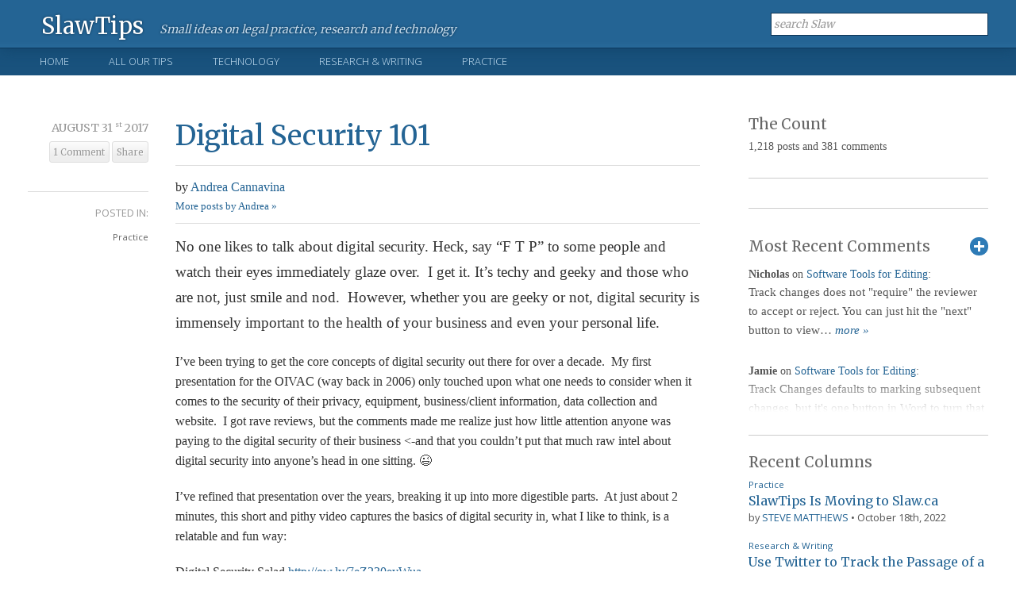

--- FILE ---
content_type: text/html; charset=UTF-8
request_url: https://tips.slaw.ca/2017/practice/digital-security-101/
body_size: 45256
content:
<!DOCTYPE html>

<!--[if IE 6]>

<html id="ie6" lang="en">

<![endif]-->

<!--[if IE 7]>

<html id="ie7" lang="en">

<![endif]-->

<!--[if IE 8]>

<html id="ie8" lang="en">

<![endif]-->

<!--[if !(IE 6) | !(IE 7) | !(IE 8)  ]><!-->

<html lang="en">

<!--<![endif]-->

<head>

	

<meta charset="UTF-8" />

<meta name="viewport" content="width=device-width" />

<title>Digital Security 101  </title>



<link rel="profile" href="http://gmpg.org/xfn/11" />

<link rel="shortcut icon" href="https://www.slaw.ca/favicon.ico" type="image/x-icon" />

<link rel="stylesheet" href="https://www.slaw.ca/wp-content/themes/slaw2012/style.css?v=1.71" type="text/css" media="screen" />

<link rel="stylesheet" href="https://www.slaw.ca/wp-content/themes/slaw2012/responsive.css" type="text/css" media="screen" />

<link href="https://fonts.googleapis.com/css?family=Merriweather:300,400,700" rel="stylesheet" type="text/css" />

<link href="https://fonts.googleapis.com/css?family=Open+Sans:300,400" rel="stylesheet" type="text/css" />

<link rel="stylesheet" href="https://www.slaw.ca/wp-content/themes/slaw2012/print.css" type="text/css" media="print" />

<link href="//netdna.bootstrapcdn.com/font-awesome/4.0.0/css/font-awesome.css" rel="stylesheet">

<link rel="pingback" href="https://tips.slaw.ca/xmlrpc.php" />

<link rel="alternate" type="application/rss+xml" title="Slaw RSS Feed" href="http://feeds.feedburner.com/slaw/IkMK" />



<!--[if lt IE 9]>

	<script src="https://www.slaw.ca/wp-content/themes/slaw2012/js/html5.js"></script>

	<link rel="stylesheet" href="https://www.slaw.ca/wp-content/themes/slaw2012/style-ie8.css" type="text/css" media="screen" />

<![endif]-->

<!--[if lt IE 8]>

	<link rel="stylesheet" href="https://www.slaw.ca/wp-content/themes/slaw2012/style-ie7.css" type="text/css" media="screen" />

<![endif]-->





<meta name='robots' content='max-image-preview:large' />
<link rel="alternate" type="application/rss+xml" title="SlawTips &raquo; Digital Security 101 Comments Feed" href="https://tips.slaw.ca/2017/practice/digital-security-101/feed/" />
<link rel="alternate" title="oEmbed (JSON)" type="application/json+oembed" href="https://tips.slaw.ca/wp-json/oembed/1.0/embed?url=https%3A%2F%2Ftips.slaw.ca%2F2017%2Fpractice%2Fdigital-security-101%2F" />
<link rel="alternate" title="oEmbed (XML)" type="text/xml+oembed" href="https://tips.slaw.ca/wp-json/oembed/1.0/embed?url=https%3A%2F%2Ftips.slaw.ca%2F2017%2Fpractice%2Fdigital-security-101%2F&#038;format=xml" />
<style id='wp-img-auto-sizes-contain-inline-css' type='text/css'>
img:is([sizes=auto i],[sizes^="auto," i]){contain-intrinsic-size:3000px 1500px}
/*# sourceURL=wp-img-auto-sizes-contain-inline-css */
</style>
<style id='wp-emoji-styles-inline-css' type='text/css'>

	img.wp-smiley, img.emoji {
		display: inline !important;
		border: none !important;
		box-shadow: none !important;
		height: 1em !important;
		width: 1em !important;
		margin: 0 0.07em !important;
		vertical-align: -0.1em !important;
		background: none !important;
		padding: 0 !important;
	}
/*# sourceURL=wp-emoji-styles-inline-css */
</style>
<style id='wp-block-library-inline-css' type='text/css'>
:root{--wp-block-synced-color:#7a00df;--wp-block-synced-color--rgb:122,0,223;--wp-bound-block-color:var(--wp-block-synced-color);--wp-editor-canvas-background:#ddd;--wp-admin-theme-color:#007cba;--wp-admin-theme-color--rgb:0,124,186;--wp-admin-theme-color-darker-10:#006ba1;--wp-admin-theme-color-darker-10--rgb:0,107,160.5;--wp-admin-theme-color-darker-20:#005a87;--wp-admin-theme-color-darker-20--rgb:0,90,135;--wp-admin-border-width-focus:2px}@media (min-resolution:192dpi){:root{--wp-admin-border-width-focus:1.5px}}.wp-element-button{cursor:pointer}:root .has-very-light-gray-background-color{background-color:#eee}:root .has-very-dark-gray-background-color{background-color:#313131}:root .has-very-light-gray-color{color:#eee}:root .has-very-dark-gray-color{color:#313131}:root .has-vivid-green-cyan-to-vivid-cyan-blue-gradient-background{background:linear-gradient(135deg,#00d084,#0693e3)}:root .has-purple-crush-gradient-background{background:linear-gradient(135deg,#34e2e4,#4721fb 50%,#ab1dfe)}:root .has-hazy-dawn-gradient-background{background:linear-gradient(135deg,#faaca8,#dad0ec)}:root .has-subdued-olive-gradient-background{background:linear-gradient(135deg,#fafae1,#67a671)}:root .has-atomic-cream-gradient-background{background:linear-gradient(135deg,#fdd79a,#004a59)}:root .has-nightshade-gradient-background{background:linear-gradient(135deg,#330968,#31cdcf)}:root .has-midnight-gradient-background{background:linear-gradient(135deg,#020381,#2874fc)}:root{--wp--preset--font-size--normal:16px;--wp--preset--font-size--huge:42px}.has-regular-font-size{font-size:1em}.has-larger-font-size{font-size:2.625em}.has-normal-font-size{font-size:var(--wp--preset--font-size--normal)}.has-huge-font-size{font-size:var(--wp--preset--font-size--huge)}.has-text-align-center{text-align:center}.has-text-align-left{text-align:left}.has-text-align-right{text-align:right}.has-fit-text{white-space:nowrap!important}#end-resizable-editor-section{display:none}.aligncenter{clear:both}.items-justified-left{justify-content:flex-start}.items-justified-center{justify-content:center}.items-justified-right{justify-content:flex-end}.items-justified-space-between{justify-content:space-between}.screen-reader-text{border:0;clip-path:inset(50%);height:1px;margin:-1px;overflow:hidden;padding:0;position:absolute;width:1px;word-wrap:normal!important}.screen-reader-text:focus{background-color:#ddd;clip-path:none;color:#444;display:block;font-size:1em;height:auto;left:5px;line-height:normal;padding:15px 23px 14px;text-decoration:none;top:5px;width:auto;z-index:100000}html :where(.has-border-color){border-style:solid}html :where([style*=border-top-color]){border-top-style:solid}html :where([style*=border-right-color]){border-right-style:solid}html :where([style*=border-bottom-color]){border-bottom-style:solid}html :where([style*=border-left-color]){border-left-style:solid}html :where([style*=border-width]){border-style:solid}html :where([style*=border-top-width]){border-top-style:solid}html :where([style*=border-right-width]){border-right-style:solid}html :where([style*=border-bottom-width]){border-bottom-style:solid}html :where([style*=border-left-width]){border-left-style:solid}html :where(img[class*=wp-image-]){height:auto;max-width:100%}:where(figure){margin:0 0 1em}html :where(.is-position-sticky){--wp-admin--admin-bar--position-offset:var(--wp-admin--admin-bar--height,0px)}@media screen and (max-width:600px){html :where(.is-position-sticky){--wp-admin--admin-bar--position-offset:0px}}

/*# sourceURL=wp-block-library-inline-css */
</style><style id='global-styles-inline-css' type='text/css'>
:root{--wp--preset--aspect-ratio--square: 1;--wp--preset--aspect-ratio--4-3: 4/3;--wp--preset--aspect-ratio--3-4: 3/4;--wp--preset--aspect-ratio--3-2: 3/2;--wp--preset--aspect-ratio--2-3: 2/3;--wp--preset--aspect-ratio--16-9: 16/9;--wp--preset--aspect-ratio--9-16: 9/16;--wp--preset--color--black: #000000;--wp--preset--color--cyan-bluish-gray: #abb8c3;--wp--preset--color--white: #ffffff;--wp--preset--color--pale-pink: #f78da7;--wp--preset--color--vivid-red: #cf2e2e;--wp--preset--color--luminous-vivid-orange: #ff6900;--wp--preset--color--luminous-vivid-amber: #fcb900;--wp--preset--color--light-green-cyan: #7bdcb5;--wp--preset--color--vivid-green-cyan: #00d084;--wp--preset--color--pale-cyan-blue: #8ed1fc;--wp--preset--color--vivid-cyan-blue: #0693e3;--wp--preset--color--vivid-purple: #9b51e0;--wp--preset--gradient--vivid-cyan-blue-to-vivid-purple: linear-gradient(135deg,rgb(6,147,227) 0%,rgb(155,81,224) 100%);--wp--preset--gradient--light-green-cyan-to-vivid-green-cyan: linear-gradient(135deg,rgb(122,220,180) 0%,rgb(0,208,130) 100%);--wp--preset--gradient--luminous-vivid-amber-to-luminous-vivid-orange: linear-gradient(135deg,rgb(252,185,0) 0%,rgb(255,105,0) 100%);--wp--preset--gradient--luminous-vivid-orange-to-vivid-red: linear-gradient(135deg,rgb(255,105,0) 0%,rgb(207,46,46) 100%);--wp--preset--gradient--very-light-gray-to-cyan-bluish-gray: linear-gradient(135deg,rgb(238,238,238) 0%,rgb(169,184,195) 100%);--wp--preset--gradient--cool-to-warm-spectrum: linear-gradient(135deg,rgb(74,234,220) 0%,rgb(151,120,209) 20%,rgb(207,42,186) 40%,rgb(238,44,130) 60%,rgb(251,105,98) 80%,rgb(254,248,76) 100%);--wp--preset--gradient--blush-light-purple: linear-gradient(135deg,rgb(255,206,236) 0%,rgb(152,150,240) 100%);--wp--preset--gradient--blush-bordeaux: linear-gradient(135deg,rgb(254,205,165) 0%,rgb(254,45,45) 50%,rgb(107,0,62) 100%);--wp--preset--gradient--luminous-dusk: linear-gradient(135deg,rgb(255,203,112) 0%,rgb(199,81,192) 50%,rgb(65,88,208) 100%);--wp--preset--gradient--pale-ocean: linear-gradient(135deg,rgb(255,245,203) 0%,rgb(182,227,212) 50%,rgb(51,167,181) 100%);--wp--preset--gradient--electric-grass: linear-gradient(135deg,rgb(202,248,128) 0%,rgb(113,206,126) 100%);--wp--preset--gradient--midnight: linear-gradient(135deg,rgb(2,3,129) 0%,rgb(40,116,252) 100%);--wp--preset--font-size--small: 13px;--wp--preset--font-size--medium: 20px;--wp--preset--font-size--large: 36px;--wp--preset--font-size--x-large: 42px;--wp--preset--spacing--20: 0.44rem;--wp--preset--spacing--30: 0.67rem;--wp--preset--spacing--40: 1rem;--wp--preset--spacing--50: 1.5rem;--wp--preset--spacing--60: 2.25rem;--wp--preset--spacing--70: 3.38rem;--wp--preset--spacing--80: 5.06rem;--wp--preset--shadow--natural: 6px 6px 9px rgba(0, 0, 0, 0.2);--wp--preset--shadow--deep: 12px 12px 50px rgba(0, 0, 0, 0.4);--wp--preset--shadow--sharp: 6px 6px 0px rgba(0, 0, 0, 0.2);--wp--preset--shadow--outlined: 6px 6px 0px -3px rgb(255, 255, 255), 6px 6px rgb(0, 0, 0);--wp--preset--shadow--crisp: 6px 6px 0px rgb(0, 0, 0);}:where(.is-layout-flex){gap: 0.5em;}:where(.is-layout-grid){gap: 0.5em;}body .is-layout-flex{display: flex;}.is-layout-flex{flex-wrap: wrap;align-items: center;}.is-layout-flex > :is(*, div){margin: 0;}body .is-layout-grid{display: grid;}.is-layout-grid > :is(*, div){margin: 0;}:where(.wp-block-columns.is-layout-flex){gap: 2em;}:where(.wp-block-columns.is-layout-grid){gap: 2em;}:where(.wp-block-post-template.is-layout-flex){gap: 1.25em;}:where(.wp-block-post-template.is-layout-grid){gap: 1.25em;}.has-black-color{color: var(--wp--preset--color--black) !important;}.has-cyan-bluish-gray-color{color: var(--wp--preset--color--cyan-bluish-gray) !important;}.has-white-color{color: var(--wp--preset--color--white) !important;}.has-pale-pink-color{color: var(--wp--preset--color--pale-pink) !important;}.has-vivid-red-color{color: var(--wp--preset--color--vivid-red) !important;}.has-luminous-vivid-orange-color{color: var(--wp--preset--color--luminous-vivid-orange) !important;}.has-luminous-vivid-amber-color{color: var(--wp--preset--color--luminous-vivid-amber) !important;}.has-light-green-cyan-color{color: var(--wp--preset--color--light-green-cyan) !important;}.has-vivid-green-cyan-color{color: var(--wp--preset--color--vivid-green-cyan) !important;}.has-pale-cyan-blue-color{color: var(--wp--preset--color--pale-cyan-blue) !important;}.has-vivid-cyan-blue-color{color: var(--wp--preset--color--vivid-cyan-blue) !important;}.has-vivid-purple-color{color: var(--wp--preset--color--vivid-purple) !important;}.has-black-background-color{background-color: var(--wp--preset--color--black) !important;}.has-cyan-bluish-gray-background-color{background-color: var(--wp--preset--color--cyan-bluish-gray) !important;}.has-white-background-color{background-color: var(--wp--preset--color--white) !important;}.has-pale-pink-background-color{background-color: var(--wp--preset--color--pale-pink) !important;}.has-vivid-red-background-color{background-color: var(--wp--preset--color--vivid-red) !important;}.has-luminous-vivid-orange-background-color{background-color: var(--wp--preset--color--luminous-vivid-orange) !important;}.has-luminous-vivid-amber-background-color{background-color: var(--wp--preset--color--luminous-vivid-amber) !important;}.has-light-green-cyan-background-color{background-color: var(--wp--preset--color--light-green-cyan) !important;}.has-vivid-green-cyan-background-color{background-color: var(--wp--preset--color--vivid-green-cyan) !important;}.has-pale-cyan-blue-background-color{background-color: var(--wp--preset--color--pale-cyan-blue) !important;}.has-vivid-cyan-blue-background-color{background-color: var(--wp--preset--color--vivid-cyan-blue) !important;}.has-vivid-purple-background-color{background-color: var(--wp--preset--color--vivid-purple) !important;}.has-black-border-color{border-color: var(--wp--preset--color--black) !important;}.has-cyan-bluish-gray-border-color{border-color: var(--wp--preset--color--cyan-bluish-gray) !important;}.has-white-border-color{border-color: var(--wp--preset--color--white) !important;}.has-pale-pink-border-color{border-color: var(--wp--preset--color--pale-pink) !important;}.has-vivid-red-border-color{border-color: var(--wp--preset--color--vivid-red) !important;}.has-luminous-vivid-orange-border-color{border-color: var(--wp--preset--color--luminous-vivid-orange) !important;}.has-luminous-vivid-amber-border-color{border-color: var(--wp--preset--color--luminous-vivid-amber) !important;}.has-light-green-cyan-border-color{border-color: var(--wp--preset--color--light-green-cyan) !important;}.has-vivid-green-cyan-border-color{border-color: var(--wp--preset--color--vivid-green-cyan) !important;}.has-pale-cyan-blue-border-color{border-color: var(--wp--preset--color--pale-cyan-blue) !important;}.has-vivid-cyan-blue-border-color{border-color: var(--wp--preset--color--vivid-cyan-blue) !important;}.has-vivid-purple-border-color{border-color: var(--wp--preset--color--vivid-purple) !important;}.has-vivid-cyan-blue-to-vivid-purple-gradient-background{background: var(--wp--preset--gradient--vivid-cyan-blue-to-vivid-purple) !important;}.has-light-green-cyan-to-vivid-green-cyan-gradient-background{background: var(--wp--preset--gradient--light-green-cyan-to-vivid-green-cyan) !important;}.has-luminous-vivid-amber-to-luminous-vivid-orange-gradient-background{background: var(--wp--preset--gradient--luminous-vivid-amber-to-luminous-vivid-orange) !important;}.has-luminous-vivid-orange-to-vivid-red-gradient-background{background: var(--wp--preset--gradient--luminous-vivid-orange-to-vivid-red) !important;}.has-very-light-gray-to-cyan-bluish-gray-gradient-background{background: var(--wp--preset--gradient--very-light-gray-to-cyan-bluish-gray) !important;}.has-cool-to-warm-spectrum-gradient-background{background: var(--wp--preset--gradient--cool-to-warm-spectrum) !important;}.has-blush-light-purple-gradient-background{background: var(--wp--preset--gradient--blush-light-purple) !important;}.has-blush-bordeaux-gradient-background{background: var(--wp--preset--gradient--blush-bordeaux) !important;}.has-luminous-dusk-gradient-background{background: var(--wp--preset--gradient--luminous-dusk) !important;}.has-pale-ocean-gradient-background{background: var(--wp--preset--gradient--pale-ocean) !important;}.has-electric-grass-gradient-background{background: var(--wp--preset--gradient--electric-grass) !important;}.has-midnight-gradient-background{background: var(--wp--preset--gradient--midnight) !important;}.has-small-font-size{font-size: var(--wp--preset--font-size--small) !important;}.has-medium-font-size{font-size: var(--wp--preset--font-size--medium) !important;}.has-large-font-size{font-size: var(--wp--preset--font-size--large) !important;}.has-x-large-font-size{font-size: var(--wp--preset--font-size--x-large) !important;}
/*# sourceURL=global-styles-inline-css */
</style>

<style id='classic-theme-styles-inline-css' type='text/css'>
/*! This file is auto-generated */
.wp-block-button__link{color:#fff;background-color:#32373c;border-radius:9999px;box-shadow:none;text-decoration:none;padding:calc(.667em + 2px) calc(1.333em + 2px);font-size:1.125em}.wp-block-file__button{background:#32373c;color:#fff;text-decoration:none}
/*# sourceURL=/wp-includes/css/classic-themes.min.css */
</style>
<script type="text/javascript" src="https://tips.slaw.ca/wp-includes/js/jquery/jquery.min.js?ver=3.7.1" id="jquery-core-js"></script>
<script type="text/javascript" src="https://tips.slaw.ca/wp-includes/js/jquery/jquery-migrate.min.js?ver=3.4.1" id="jquery-migrate-js"></script>
<link rel="https://api.w.org/" href="https://tips.slaw.ca/wp-json/" /><link rel="alternate" title="JSON" type="application/json" href="https://tips.slaw.ca/wp-json/wp/v2/posts/6595" /><link rel="EditURI" type="application/rsd+xml" title="RSD" href="https://tips.slaw.ca/xmlrpc.php?rsd" />

<link rel="canonical" href="https://tips.slaw.ca/2017/practice/digital-security-101/" />
<link rel='shortlink' href='https://tips.slaw.ca/?p=6595' />
<style data-context="foundation-flickity-css">/*! Flickity v2.0.2
http://flickity.metafizzy.co
---------------------------------------------- */.flickity-enabled{position:relative}.flickity-enabled:focus{outline:0}.flickity-viewport{overflow:hidden;position:relative;height:100%}.flickity-slider{position:absolute;width:100%;height:100%}.flickity-enabled.is-draggable{-webkit-tap-highlight-color:transparent;tap-highlight-color:transparent;-webkit-user-select:none;-moz-user-select:none;-ms-user-select:none;user-select:none}.flickity-enabled.is-draggable .flickity-viewport{cursor:move;cursor:-webkit-grab;cursor:grab}.flickity-enabled.is-draggable .flickity-viewport.is-pointer-down{cursor:-webkit-grabbing;cursor:grabbing}.flickity-prev-next-button{position:absolute;top:50%;width:44px;height:44px;border:none;border-radius:50%;background:#fff;background:hsla(0,0%,100%,.75);cursor:pointer;-webkit-transform:translateY(-50%);transform:translateY(-50%)}.flickity-prev-next-button:hover{background:#fff}.flickity-prev-next-button:focus{outline:0;box-shadow:0 0 0 5px #09f}.flickity-prev-next-button:active{opacity:.6}.flickity-prev-next-button.previous{left:10px}.flickity-prev-next-button.next{right:10px}.flickity-rtl .flickity-prev-next-button.previous{left:auto;right:10px}.flickity-rtl .flickity-prev-next-button.next{right:auto;left:10px}.flickity-prev-next-button:disabled{opacity:.3;cursor:auto}.flickity-prev-next-button svg{position:absolute;left:20%;top:20%;width:60%;height:60%}.flickity-prev-next-button .arrow{fill:#333}.flickity-page-dots{position:absolute;width:100%;bottom:-25px;padding:0;margin:0;list-style:none;text-align:center;line-height:1}.flickity-rtl .flickity-page-dots{direction:rtl}.flickity-page-dots .dot{display:inline-block;width:10px;height:10px;margin:0 8px;background:#333;border-radius:50%;opacity:.25;cursor:pointer}.flickity-page-dots .dot.is-selected{opacity:1}</style><style data-context="foundation-slideout-css">.slideout-menu{position:fixed;left:0;top:0;bottom:0;right:auto;z-index:0;width:256px;overflow-y:auto;-webkit-overflow-scrolling:touch;display:none}.slideout-menu.pushit-right{left:auto;right:0}.slideout-panel{position:relative;z-index:1;will-change:transform}.slideout-open,.slideout-open .slideout-panel,.slideout-open body{overflow:hidden}.slideout-open .slideout-menu{display:block}.pushit{display:none}</style><style>.ios7.web-app-mode.has-fixed header{ background-color: rgba(28,85,155,.88);}</style>
<meta name="google-site-verification" content="gQpkAtNLElZz4l8_Rm6b-zGLG8vZ_7LlQi9dMCi8laA" />

</head>



<body >


<header id="static-header" class="clearfix">

	

	<div class="content-block">

		<div id="logomark">

			<a class="logo" href="https://tips.slaw.ca">SlawTips</a>

			<div id="slogan">

				
					Small ideas on legal practice, research and technology

				
			</div><!--/.slogan-->

		</div><!--/#logomark-->

	

		<div id="header-meta" class="clearfix">

			

			<a id="menu-toggle" href="#">Show Menu</a>

			

			<div id="header-search">

				<form method="get" action="https://tips.slaw.ca">

					<input type="text" class="inactive" value="search Slaw"  onfocus="if (this.value == 'search Slaw') {this.value = ''; this.className = '';}" onblur="if (this.value == '') {this.value = 'search Slaw'; this.className = 'inactive'; }" id="searchformlabel" name="s" />

				</form>

			</div> <!--#header-search -->

			

		</div><!--/#header-meta-->

	</div><!--/.content-block-->

	

</header><!--/#static-header-->





<nav id="primary-nav" class="clearfix">

	<div class="content-block clearfix">

		


		<div class="primary-menu-container"><ul id="primary-menu-list" class="nav01 menu-wrapper"><li id="menu-item-8143" class="menu-item menu-item-type-custom menu-item-object-custom menu-item-home menu-item-8143"><a href="https://tips.slaw.ca/">Home</a></li>
<li id="menu-item-8144" class="menu-item menu-item-type-post_type menu-item-object-page menu-item-8144"><a href="https://tips.slaw.ca/all-our-tips/">All Our Tips</a></li>
<li id="menu-item-8147" class="menu-item menu-item-type-taxonomy menu-item-object-category menu-item-8147"><a href="https://tips.slaw.ca/category/technology/">Technology</a></li>
<li id="menu-item-8145" class="menu-item menu-item-type-taxonomy menu-item-object-category menu-item-8145"><a href="https://tips.slaw.ca/category/research/">Research &amp; Writing</a></li>
<li id="menu-item-8146" class="menu-item menu-item-type-taxonomy menu-item-object-category current-post-ancestor current-menu-parent current-post-parent menu-item-8146"><a href="https://tips.slaw.ca/category/practice/">Practice</a></li>
</ul></div>


			






	</div><!--/.content-block-->

</nav>



<div id="main-contain">

	

	<div id="header-boxes" class="clearfix ">

		<div class="item01">
</div>



		<!-- second banner -->
<div class="item02">
</div>




	</div><!--/#header-ad-->

<div id="content" class="single-post clearfix">
  <section id="primary-content">
        <article class="clearfix">
      <div class="post-info">
        <div class="post-meta">
          <time class="date" datetime="2017-08-31">
            August 31            <span>
            st            </span>
            2017          </time>
          <span class="meta-comments">
          <a href="https://tips.slaw.ca/2017/practice/digital-security-101/#comments">1 Comment</a>          </span>
          <div class="share-menu">
		<a class="share-post" href="http://twitter.com/share?url=https://tips.slaw.ca/2017/practice/digital-security-101/&text=Digital+Security+101">Share</a>
	<ul>
		<li><a target="_blank" href="mailto:?body=You%20might%20like%20to%20read%20Digital+Security+101%20on%20Slaw%20at%20https://tips.slaw.ca/2017/practice/digital-security-101/.">Email</a></li>
		<li><a target="_blank" href="http://twitter.com/share?url=https://tips.slaw.ca/2017/practice/digital-security-101/&text=Digital+Security+101">Twitter</a></li>
		<li><a target="_blank" href="https://plus.google.com/share?url=https://tips.slaw.ca/2017/practice/digital-security-101/">Google+</a></li>
		<li><a target="_blank" href="http://www.facebook.com/sharer.php?u=https://tips.slaw.ca/2017/practice/digital-security-101/&amp;t=Digital+Security+101">Facebook</a></li>
		<li><a target="_blank" href="http://www.linkedin.com/shareArticle?mini=true&url=https://tips.slaw.ca/2017/practice/digital-security-101/&title=Digital+Security+101">LinkedIn</a></li>
	</ul>
</div><!--/.share-menu-->        </div>
        <!--/.post-meta-->
        
        <div class="post-categories"> <span>Posted in:</span>
          <ul class="single-post-categories"><li><a href="https://tips.slaw.ca/category/practice/">Practice</a></li></ul>        </div>
      </div>
      <!--/.post-info-->
      
      <div class="the-content">
                <h1><a href="https://tips.slaw.ca/2017/practice/digital-security-101/">
          Digital Security 101          </a></h1>
        <div class="author-block clearfix">
                              <div class="author-name">by
            <a href="https://tips.slaw.ca/author/cannavina/" title="Posts by Andrea Cannavina" rel="author">Andrea Cannavina</a>                      </div>
          <div class="author-link"><a href="https://tips.slaw.ca/author/cannavina/">More posts by Andrea &raquo;</a></div>
                  </div>
        <!--/.author-block-->
        
        <div class="content-wrap">
          <p class="lead">No one likes to talk about digital security. Heck, say “F T P” to some people and watch their eyes immediately glaze over.  I get it. It’s techy and geeky and those who are not, just smile and nod.  However, whether you are geeky or not, digital security is immensely important to the health of your business and even your personal life.</p>
<p>I’ve been trying to get the core concepts of digital security out there for over a decade.  My first presentation for the OIVAC (way back in 2006) only touched upon what one needs to consider when it comes to the security of their privacy, equipment, business/client information, data collection and website.  I got rave reviews, but the comments made me realize just how little attention anyone was paying to the digital security of their business &lt;-and that you couldn’t put that much raw intel about digital security into anyone’s head in one sitting. 😉</p>
<p>I’ve refined that presentation over the years, breaking it up into more digestible parts.  At just about 2 minutes, this short and pithy video captures the basics of digital security in, what I like to think, is a relatable and fun way:</p>
<p>Digital Security Salad <a href="http://ow.ly/7eZ230eyWua">http://ow.ly/7eZ230eyWua</a></p>
<p>Please comment if you like or not &#8212; I’m reworking the parts about data collection and website security next and would LOVE to know if the whole “relate it to food” concept works &lt;g&gt;</p>
<p>____________________</p>
<p><em>Andrea Cannavina (<a href="https://twitter.com/AndreaCan">@AndreaCan</a>) helps law firms organize, automate and implement business process improvements to create efficient workflows and happier staff. </em></p>
        </div>
        <span class="count-tweet">
                </span>
                <nav class="single-prev-next clearfix"> <span class="prev-link">
          &laquo; <span>Previous:</span> <a href="https://tips.slaw.ca/2017/research/miscellaneous-little-things-that-annoy-me-part-2/" rel="prev">Miscellaneous Little Things That Annoy Me, Part 2</a>          </span> <span class="next-link">
          <span>Next:</span> <a href="https://tips.slaw.ca/2017/research/why-cant-i-login-to-the-database/" rel="next">Why Can’t I Login to the Database?</a> &raquo;          </span> </nav>
        <!--/.single-prev-next--> 
        
      </div>
      <!--/.the-content-->
      
      <div class="comments">
        <div id="comment-block" class="clearfix">
	<a name="comments" id="comments"></a>


	<h3 class="comments-header">Comments</h3>

	<div class="navigation">
		<div class="next-posts"></div>
		<div class="prev-posts"></div>
	</div>

	<ol class="commentlist">
	     
	<li class="comment even thread-even depth-1" id="li-comment-729286">
	     <div class="clearfix">
			<a class="comment-anchor" name="comment-729286" id="comment-729286"></a>

	          <div class="comment-information clearfix">
	               <div class="comment-author vcard">
						<cite class="fn">Jordan Premo</cite>

	               </div><!--/.comment-author-->
	               <div class="comment-meta">
	                    <a href="https://tips.slaw.ca/2017/practice/digital-security-101/#comment-729286">September 3rd, 2017 at 9:34 am</a>	               </div><!--/.comment-meta-->
	               <div class="reply">
	                    	               </div>
	          </div><!--/.comment-information-->

	          <div class="comment-text">
	               <p>Looks great! If I can offer a suggestion to include:  security is only as strong as its weakest link. Saving documents to a USB stick or other removable media (hard drives, etc) and then not securing them properly puts all that data at risk as well.  At the very least, store such media in a locked cabinet and make it a habit to keep that media locked up when not in use.</p>
<p>As well, those who use Microsoft Windows Pro have the benefit of BitLocker, which allows you to encrypt and password protect your USB sticks and hard drives. If that USB stick does fall out of your pocket or get left behind at the local Starbucks, it&#8217;s useless to anyone who finds it.</p>
	          </div>
	          
	     </div><!--/#comment-id-->
	</li>

	</li><!-- #comment-## -->
	</ol>

	<div class="navigation">
		<div class="next-posts"></div>
		<div class="prev-posts"></div>
	</div>
	
 
</div><!--/#commentary-->


<div id="respond-block" class="clearfix">
	<a name="respond" id="respond"></a>

	<h3 class="comments-header">Leave a Reply</h3>

	<div class="comments-reply-area">
		<div class="cancel-comment-reply">
			<a rel="nofollow" id="cancel-comment-reply-link" href="/2017/practice/digital-security-101/#respond" style="display:none;">Click here to cancel reply.</a>		</div>

		
		<form action="https://tips.slaw.ca/wp-comments-post.php" method="post" id="commentform">

			
				<div class="formset clearfix">
					<label>Name: <span>(required)</span></label>
					<input class="required" type="text" name="author" id="author" value="" size="22" tabindex="1" aria-required='true' />
				</div><!--/.formset-->

				<div class="formset clearfix">
					<label>Email: <span>(required)</span></label>
					<input class="required email" type="text" name="email" id="email" value="" size="22" tabindex="2" aria-required='true' />
				</div><!--/.formset-->

				<!--/.formset-->

			
			<div class="formset clearfix">
				<label>Comment:</label>
				<textarea class="required" name="comment" id="comment" cols="58" rows="10" tabindex="4"></textarea>
			</div>

			<span class="label-note">(Your email address will not be published or distributed)</span>

			<div class="comment-submit">
				<button name="submitcomment" type="submitcomment" id="submitcomment" tabindex="5">Submit Comment</button>
				<input type='hidden' name='comment_post_ID' value='6595' id='comment_post_ID' />
<input type='hidden' name='comment_parent' id='comment_parent' value='0' />
				<p style="display: none;"><input type="hidden" id="akismet_comment_nonce" name="akismet_comment_nonce" value="a9a0ec0fb8" /></p><div class="g-recaptcha" data-sitekey="6LdsXxMTAAAAACz3Y0d89UTqb-_4dMM8LB5jikP8" data-theme="standard"></div><script type="text/javascript"src="https://www.google.com/recaptcha/api.js?hl=en"></script>            <div id="recaptcha-submit-btn-area">&nbsp;</div>
            <noscript>
            <style type='text/css'>#submit {display:none;}</style>
            <input name="submit" type="submit" id="submit-alt" tabindex="6"
                value="Submit Comment"/> 
            </noscript><p style="display: none !important;" class="akismet-fields-container" data-prefix="ak_"><label>&#916;<textarea name="ak_hp_textarea" cols="45" rows="8" maxlength="100"></textarea></label><input type="hidden" id="ak_js_1" name="ak_js" value="184"/><script>document.getElementById( "ak_js_1" ).setAttribute( "value", ( new Date() ).getTime() );</script></p>			</div><!--/.comment-submit-->

		</form>

		</div><!--/.comments-reply-area-->
	
</div>

      </div>
      <!--/.comments--> 
      
    </article>
    
    <!-- <span id="mobileadspace01"></span> --> 
    <span id="mobileadspace02"></span> <span id="mobileadspace03"></span>
      </section>
  <!--/#primary-content-->
  
  <aside id="secondary-content">

	<div id="sidebar-count" class="content-item">

		
			
		<h3>The Count</h3>
		1,218 posts and 381 comments	</div>
	
	<div id="sidebar-boxes" class="content-item">
		<div class="item03"> 

   <!--/#sidebarAdverthere--> </div>
	</div>
	
	<div class="content-item closed" id="recent-comments">

		<div id="comments-inner" class="clearfix">
		<h3>Most Recent Comments</h3>

			<ul>
			
					<li>
						<div class="comment-author">
							<strong>Nicholas</strong> on 
							<a href="https://tips.slaw.ca/2022/research/software-tools-for-editing-2/#comment-752688">Software Tools for Editing</a>:
						</div>
						<div class="comment-text"><p>Track changes does not "require" the reviewer to accept or reject. You can just hit the "next" button to view&hellip; <a href="https://tips.slaw.ca/2022/research/software-tools-for-editing-2/#comment-752688">more&nbsp;&raquo;</a></p></div>
					</li> 

			
						
					<li>
						<div class="comment-author">
							<strong>Jamie</strong> on 
							<a href="https://tips.slaw.ca/2022/research/software-tools-for-editing-2/#comment-752687">Software Tools for Editing</a>:
						</div>
						<div class="comment-text"><p>Track Changes defaults to marking subsequent changes, but it's one button in Word to turn that off. I also don't&hellip; <a href="https://tips.slaw.ca/2022/research/software-tools-for-editing-2/#comment-752687">more&nbsp;&raquo;</a></p></div>
					</li> 

			
						
					<li>
						<div class="comment-author">
							<strong>Steve Coughlan</strong> on 
							<a href="https://tips.slaw.ca/2022/research/i-hope-this-e-mail-finds-you-well/#comment-752689">‘I Hope This E-Mail Finds You Well’</a>:
						</div>
						<div class="comment-text"><p>"That would be grammatically correct, so it can't be what they meant" is just about the most smug take imaginable&hellip; <a href="https://tips.slaw.ca/2022/research/i-hope-this-e-mail-finds-you-well/#comment-752689">more&nbsp;&raquo;</a></p></div>
					</li> 

			
						
					<li>
						<div class="comment-author">
							<strong>Lyn</strong> on 
							<a href="https://tips.slaw.ca/2022/research/womxn/#comment-752686">Womxn</a>:
						</div>
						<div class="comment-text"><p>The vast majority of feminists I know absolutely reject womxn as a means to decouple the common word for adult&hellip; <a href="https://tips.slaw.ca/2022/research/womxn/#comment-752686">more&nbsp;&raquo;</a></p></div>
					</li> 

			
						
			</ul>
			
			<div class="expand-gradient"></div>
			<a id="expand-comments" href="#">+</a>
			<a id="close-comments" href="#">-</a>
			
		</div><!--/#comments-inner-->
	</div><!--/div#recent-comments-->
	
	
	<div class="content-item" id="columns">
		<h3>Recent Columns</h3>

		<div style='display: none'></div>
			<div class="sidebar-column-item">
				<span class="category"><a href="https://tips.slaw.ca/category/practice/">Practice</a></span>
				<h5><a href="https://tips.slaw.ca/2022/practice/slawtips-is-moving-to-slaw-ca/">SlawTips Is Moving to Slaw.ca</a></h5>
				<span class="meta"><span class="author">by <a href="https://tips.slaw.ca/author/matthews/" title="Posts by Steve Matthews" rel="author">Steve Matthews</a></span> &bull; <time datetime="2022-10-18">October 18th, 2022</time></span>
			</div><!--/.column-item-->

			
			<div class="sidebar-column-item">
				<span class="category"><a href="https://tips.slaw.ca/category/research/">Research &amp; Writing</a></span>
				<h5><a href="https://tips.slaw.ca/2022/research/use-twitter-to-track-the-passage-of-a-bill-through-the-house-of-commons/">Use Twitter to Track the Passage of a Bill Through the House of Commons</a></h5>
				<span class="meta"><span class="author">by <a href="https://tips.slaw.ca/author/tredwell/" title="Posts by Susannah Tredwell" rel="author">Susannah Tredwell</a></span> &bull; <time datetime="2022-09-28">September 28th, 2022</time></span>
			</div><!--/.column-item-->

			
			<div class="sidebar-column-item">
				<span class="category"><a href="https://tips.slaw.ca/category/research/">Research &amp; Writing</a></span>
				<h5><a href="https://tips.slaw.ca/2022/research/confusing-pairs/">Confusing Pairs</a></h5>
				<span class="meta"><span class="author">by <a href="https://tips.slaw.ca/author/guthrie/" title="Posts by Neil Guthrie" rel="author">Neil Guthrie</a></span> &bull; <time datetime="2022-09-21">September 21st, 2022</time></span>
			</div><!--/.column-item-->

			
			<div class="sidebar-column-item">
				<span class="category"><a href="https://tips.slaw.ca/category/research/">Research &amp; Writing</a></span>
				<h5><a href="https://tips.slaw.ca/2022/research/law-prof-fail/">Law Prof Fail</a></h5>
				<span class="meta"><span class="author">by <a href="https://tips.slaw.ca/author/guthrie/" title="Posts by Neil Guthrie" rel="author">Neil Guthrie</a></span> &bull; <time datetime="2022-09-14">September 14th, 2022</time></span>
			</div><!--/.column-item-->

			
			<div class="sidebar-column-item">
				<span class="category"><a href="https://tips.slaw.ca/category/research/">Research &amp; Writing</a></span>
				<h5><a href="https://tips.slaw.ca/2022/research/licensure/">Licensure</a></h5>
				<span class="meta"><span class="author">by <a href="https://tips.slaw.ca/author/guthrie/" title="Posts by Neil Guthrie" rel="author">Neil Guthrie</a></span> &bull; <time datetime="2022-09-07">September 7th, 2022</time></span>
			</div><!--/.column-item-->

			

			<div class="clearfix">
				<a class="all-columns" href="/columns/">All Columns &raquo; </a>
			</div>
			
			
<div id="slaw-jobs" style="border-top: 1px solid #ccc;padding: 1.5em 0 .5em;border-bottom: 1px solid #ccc;margin-bottom:1.5em;">
    
<p style=""><a href="http://jobs.slaw.ca"><img src="/wp-content/uploads/2018/11/header-slaw-jobs-300px.png" alt="Latest Slaw Jobs Postings" style="max-width:240px;" /></a></p>
			
			
	</div><!--/#columns-->

	


    

</div>



			<div id="sidebar-columns" class="content-item">
			
		

	</aside><!--/#secondary-content-->
</div>
<!--/#content-->

</div><!--/#main-contain-->



<footer>

	<div class="content-block clearfix">

	

		<div id="footer-connect" class="clearfix">

			<h4>Connect to Slaw</h4>

			<ul>

				<li><a href="https://www.slaw.ca/about-us/">About Slaw</a></li>

				<li><a href="https://www.slaw.ca/bloggers/">Our Bloggers</a></li> 

				<li><a href="https://www.slaw.ca/columnists/">Our Columnists</a></li>

				<li><a href="https://www.slaw.ca/post-archives/">Post Archives</a></li>

				<li><a href="https://www.slaw.ca/subscribe">Subscribe to Updates</a></li>

				<li><a href="http://www.twitter.com/slaw_dot_ca">@slaw_dot_ca</a></li>

			</ul>

		</div><!--/#footer-connect-->

		

		<div id="footer-slawnet" class="content-item clearfix">

			<h4>SlawNET</h4>
			<p>These are the blogs of Slaw's contributors.</p>

			<ul class="col01">

				<li><a href="http://avoidaclaim.com/">Avoid A Claim Blog</a></li>
				
				<li><a href="http://www.bellwetherstrategies.ca/">Bellwether Strategies</a></li>

				<li><a href="https://www.law21.ca/">Law21</a></li>

				<li><a href="http://www.fleetstreetlaw.com/blog-updates/">Fleet Street Law Blog</a></li>

				<li><a href="http://canton.elegal.ca">eLegal Canton</a></li>

				<li><a href="http://www.firstreference.com">First Reference Inc.</a></li>

				
			</ul>

			<ul class="col02">
			
				<li><a href="http://www.stemlegal.com/strategyblog">Law Firm Web Strategy</a></li>

				<li><a href="https://heatherdouglaslaw.wordpress.com/">Heather Douglas: Law and Innovation</a></li>

				<li><a href="http://micheladrien.blogspot.com/">Library Boy</a></li>

				<li><a href="http://libblog.osgoode.yorku.ca/">Off the Shelf</a></li>

				<li><a href="http://thoughtfullaw.com">Thoughtful Legal Management</a></li>

				<li><a href="http://vancouverlawlib.blogspot.com/">Vancouver Law Librarian Blog</a></li>

			</ul>

		</div><!--/#footer-slawnet-->

		

		<div id="footer-lawblogs" class="content-item">

			<h4>Slaw's Canadian Law Blogs Search</h4>

			<p>

				Including 450+ blogs. Updated concurrently with lawblogs.ca<br />

				<a href="https://www.slaw.ca/canadian-law-blogs-search-engine/">More about this tool&nbsp;&raquo;</a>

			</p>

			<form method="get" action="https://www.google.com/cse" id="searchbox_007941618774735701992:c8hahxkx6ne" target="_blank">

				<input type="text" value="search Canadian Lawblogs" class="inactive" onfocus="if (this.value == 'search Canadian Lawblogs') {this.value = ''; this.className = '';}" onblur="if (this.value == '') {this.value = 'search Canadian Lawblogs'; this.className = 'inactive';}" name="q" />

				<input type="hidden" name="cx" value="007941618774735701992:c8hahxkx6ne" />

				<input type="hidden" name="ie" value="UTF-8" />

			</form>

			

		</div><!--/#footer-lawblogs-->

		

		<div class="copyright"><a href="https://www.slaw.ca/copyright/">Copyright</a> &copy; 2026 Slaw. All Rights Reserved. Published by <A HREF="http://www.stemlegal.com/">Stem Legal</a>. <a href="https://www.slaw.ca/wp-admin/">Member Login.</a></div>



	</div><!--/.content-block-->

</footer>





<script type="speculationrules">
{"prefetch":[{"source":"document","where":{"and":[{"href_matches":"/*"},{"not":{"href_matches":["/wp-*.php","/wp-admin/*","/wp-content/uploads/*","/wp-content/*","/wp-content/plugins/*","/wp-content/themes/slaw2012/*","/*\\?(.+)"]}},{"not":{"selector_matches":"a[rel~=\"nofollow\"]"}},{"not":{"selector_matches":".no-prefetch, .no-prefetch a"}}]},"eagerness":"conservative"}]}
</script>
<!-- Powered by WPtouch: 4.3.62 -->            <script type="text/javascript">
            var sub = document.getElementById('submit');
            document.getElementById('recaptcha-submit-btn-area').appendChild (sub);
            document.getElementById('submit').tabIndex = 6;
            if ( typeof _recaptcha_wordpress_savedcomment != 'undefined') {
                document.getElementById('comment').value = 
                    _recaptcha_wordpress_savedcomment;
            }
            </script><script defer type="text/javascript" src="https://tips.slaw.ca/wp-content/plugins/akismet/_inc/akismet-frontend.js?ver=1762993058" id="akismet-frontend-js"></script>
<script id="wp-emoji-settings" type="application/json">
{"baseUrl":"https://s.w.org/images/core/emoji/17.0.2/72x72/","ext":".png","svgUrl":"https://s.w.org/images/core/emoji/17.0.2/svg/","svgExt":".svg","source":{"concatemoji":"https://tips.slaw.ca/wp-includes/js/wp-emoji-release.min.js?ver=5b94e8abe913cc03a690c91b86940fce"}}
</script>
<script type="module">
/* <![CDATA[ */
/*! This file is auto-generated */
const a=JSON.parse(document.getElementById("wp-emoji-settings").textContent),o=(window._wpemojiSettings=a,"wpEmojiSettingsSupports"),s=["flag","emoji"];function i(e){try{var t={supportTests:e,timestamp:(new Date).valueOf()};sessionStorage.setItem(o,JSON.stringify(t))}catch(e){}}function c(e,t,n){e.clearRect(0,0,e.canvas.width,e.canvas.height),e.fillText(t,0,0);t=new Uint32Array(e.getImageData(0,0,e.canvas.width,e.canvas.height).data);e.clearRect(0,0,e.canvas.width,e.canvas.height),e.fillText(n,0,0);const a=new Uint32Array(e.getImageData(0,0,e.canvas.width,e.canvas.height).data);return t.every((e,t)=>e===a[t])}function p(e,t){e.clearRect(0,0,e.canvas.width,e.canvas.height),e.fillText(t,0,0);var n=e.getImageData(16,16,1,1);for(let e=0;e<n.data.length;e++)if(0!==n.data[e])return!1;return!0}function u(e,t,n,a){switch(t){case"flag":return n(e,"\ud83c\udff3\ufe0f\u200d\u26a7\ufe0f","\ud83c\udff3\ufe0f\u200b\u26a7\ufe0f")?!1:!n(e,"\ud83c\udde8\ud83c\uddf6","\ud83c\udde8\u200b\ud83c\uddf6")&&!n(e,"\ud83c\udff4\udb40\udc67\udb40\udc62\udb40\udc65\udb40\udc6e\udb40\udc67\udb40\udc7f","\ud83c\udff4\u200b\udb40\udc67\u200b\udb40\udc62\u200b\udb40\udc65\u200b\udb40\udc6e\u200b\udb40\udc67\u200b\udb40\udc7f");case"emoji":return!a(e,"\ud83e\u1fac8")}return!1}function f(e,t,n,a){let r;const o=(r="undefined"!=typeof WorkerGlobalScope&&self instanceof WorkerGlobalScope?new OffscreenCanvas(300,150):document.createElement("canvas")).getContext("2d",{willReadFrequently:!0}),s=(o.textBaseline="top",o.font="600 32px Arial",{});return e.forEach(e=>{s[e]=t(o,e,n,a)}),s}function r(e){var t=document.createElement("script");t.src=e,t.defer=!0,document.head.appendChild(t)}a.supports={everything:!0,everythingExceptFlag:!0},new Promise(t=>{let n=function(){try{var e=JSON.parse(sessionStorage.getItem(o));if("object"==typeof e&&"number"==typeof e.timestamp&&(new Date).valueOf()<e.timestamp+604800&&"object"==typeof e.supportTests)return e.supportTests}catch(e){}return null}();if(!n){if("undefined"!=typeof Worker&&"undefined"!=typeof OffscreenCanvas&&"undefined"!=typeof URL&&URL.createObjectURL&&"undefined"!=typeof Blob)try{var e="postMessage("+f.toString()+"("+[JSON.stringify(s),u.toString(),c.toString(),p.toString()].join(",")+"));",a=new Blob([e],{type:"text/javascript"});const r=new Worker(URL.createObjectURL(a),{name:"wpTestEmojiSupports"});return void(r.onmessage=e=>{i(n=e.data),r.terminate(),t(n)})}catch(e){}i(n=f(s,u,c,p))}t(n)}).then(e=>{for(const n in e)a.supports[n]=e[n],a.supports.everything=a.supports.everything&&a.supports[n],"flag"!==n&&(a.supports.everythingExceptFlag=a.supports.everythingExceptFlag&&a.supports[n]);var t;a.supports.everythingExceptFlag=a.supports.everythingExceptFlag&&!a.supports.flag,a.supports.everything||((t=a.source||{}).concatemoji?r(t.concatemoji):t.wpemoji&&t.twemoji&&(r(t.twemoji),r(t.wpemoji)))});
//# sourceURL=https://tips.slaw.ca/wp-includes/js/wp-emoji-loader.min.js
/* ]]> */
</script>



<!-- analytics -->



<!-- linked javascript files -->
<script src="https://www.slaw.ca/wp-content/themes/slaw2012/js/functions.js"></script>






</body>

</html>



--- FILE ---
content_type: text/html; charset=utf-8
request_url: https://www.google.com/recaptcha/api2/anchor?ar=1&k=6LdsXxMTAAAAACz3Y0d89UTqb-_4dMM8LB5jikP8&co=aHR0cHM6Ly90aXBzLnNsYXcuY2E6NDQz&hl=en&v=PoyoqOPhxBO7pBk68S4YbpHZ&theme=standard&size=normal&anchor-ms=20000&execute-ms=30000&cb=95hr3hte7v2e
body_size: 49575
content:
<!DOCTYPE HTML><html dir="ltr" lang="en"><head><meta http-equiv="Content-Type" content="text/html; charset=UTF-8">
<meta http-equiv="X-UA-Compatible" content="IE=edge">
<title>reCAPTCHA</title>
<style type="text/css">
/* cyrillic-ext */
@font-face {
  font-family: 'Roboto';
  font-style: normal;
  font-weight: 400;
  font-stretch: 100%;
  src: url(//fonts.gstatic.com/s/roboto/v48/KFO7CnqEu92Fr1ME7kSn66aGLdTylUAMa3GUBHMdazTgWw.woff2) format('woff2');
  unicode-range: U+0460-052F, U+1C80-1C8A, U+20B4, U+2DE0-2DFF, U+A640-A69F, U+FE2E-FE2F;
}
/* cyrillic */
@font-face {
  font-family: 'Roboto';
  font-style: normal;
  font-weight: 400;
  font-stretch: 100%;
  src: url(//fonts.gstatic.com/s/roboto/v48/KFO7CnqEu92Fr1ME7kSn66aGLdTylUAMa3iUBHMdazTgWw.woff2) format('woff2');
  unicode-range: U+0301, U+0400-045F, U+0490-0491, U+04B0-04B1, U+2116;
}
/* greek-ext */
@font-face {
  font-family: 'Roboto';
  font-style: normal;
  font-weight: 400;
  font-stretch: 100%;
  src: url(//fonts.gstatic.com/s/roboto/v48/KFO7CnqEu92Fr1ME7kSn66aGLdTylUAMa3CUBHMdazTgWw.woff2) format('woff2');
  unicode-range: U+1F00-1FFF;
}
/* greek */
@font-face {
  font-family: 'Roboto';
  font-style: normal;
  font-weight: 400;
  font-stretch: 100%;
  src: url(//fonts.gstatic.com/s/roboto/v48/KFO7CnqEu92Fr1ME7kSn66aGLdTylUAMa3-UBHMdazTgWw.woff2) format('woff2');
  unicode-range: U+0370-0377, U+037A-037F, U+0384-038A, U+038C, U+038E-03A1, U+03A3-03FF;
}
/* math */
@font-face {
  font-family: 'Roboto';
  font-style: normal;
  font-weight: 400;
  font-stretch: 100%;
  src: url(//fonts.gstatic.com/s/roboto/v48/KFO7CnqEu92Fr1ME7kSn66aGLdTylUAMawCUBHMdazTgWw.woff2) format('woff2');
  unicode-range: U+0302-0303, U+0305, U+0307-0308, U+0310, U+0312, U+0315, U+031A, U+0326-0327, U+032C, U+032F-0330, U+0332-0333, U+0338, U+033A, U+0346, U+034D, U+0391-03A1, U+03A3-03A9, U+03B1-03C9, U+03D1, U+03D5-03D6, U+03F0-03F1, U+03F4-03F5, U+2016-2017, U+2034-2038, U+203C, U+2040, U+2043, U+2047, U+2050, U+2057, U+205F, U+2070-2071, U+2074-208E, U+2090-209C, U+20D0-20DC, U+20E1, U+20E5-20EF, U+2100-2112, U+2114-2115, U+2117-2121, U+2123-214F, U+2190, U+2192, U+2194-21AE, U+21B0-21E5, U+21F1-21F2, U+21F4-2211, U+2213-2214, U+2216-22FF, U+2308-230B, U+2310, U+2319, U+231C-2321, U+2336-237A, U+237C, U+2395, U+239B-23B7, U+23D0, U+23DC-23E1, U+2474-2475, U+25AF, U+25B3, U+25B7, U+25BD, U+25C1, U+25CA, U+25CC, U+25FB, U+266D-266F, U+27C0-27FF, U+2900-2AFF, U+2B0E-2B11, U+2B30-2B4C, U+2BFE, U+3030, U+FF5B, U+FF5D, U+1D400-1D7FF, U+1EE00-1EEFF;
}
/* symbols */
@font-face {
  font-family: 'Roboto';
  font-style: normal;
  font-weight: 400;
  font-stretch: 100%;
  src: url(//fonts.gstatic.com/s/roboto/v48/KFO7CnqEu92Fr1ME7kSn66aGLdTylUAMaxKUBHMdazTgWw.woff2) format('woff2');
  unicode-range: U+0001-000C, U+000E-001F, U+007F-009F, U+20DD-20E0, U+20E2-20E4, U+2150-218F, U+2190, U+2192, U+2194-2199, U+21AF, U+21E6-21F0, U+21F3, U+2218-2219, U+2299, U+22C4-22C6, U+2300-243F, U+2440-244A, U+2460-24FF, U+25A0-27BF, U+2800-28FF, U+2921-2922, U+2981, U+29BF, U+29EB, U+2B00-2BFF, U+4DC0-4DFF, U+FFF9-FFFB, U+10140-1018E, U+10190-1019C, U+101A0, U+101D0-101FD, U+102E0-102FB, U+10E60-10E7E, U+1D2C0-1D2D3, U+1D2E0-1D37F, U+1F000-1F0FF, U+1F100-1F1AD, U+1F1E6-1F1FF, U+1F30D-1F30F, U+1F315, U+1F31C, U+1F31E, U+1F320-1F32C, U+1F336, U+1F378, U+1F37D, U+1F382, U+1F393-1F39F, U+1F3A7-1F3A8, U+1F3AC-1F3AF, U+1F3C2, U+1F3C4-1F3C6, U+1F3CA-1F3CE, U+1F3D4-1F3E0, U+1F3ED, U+1F3F1-1F3F3, U+1F3F5-1F3F7, U+1F408, U+1F415, U+1F41F, U+1F426, U+1F43F, U+1F441-1F442, U+1F444, U+1F446-1F449, U+1F44C-1F44E, U+1F453, U+1F46A, U+1F47D, U+1F4A3, U+1F4B0, U+1F4B3, U+1F4B9, U+1F4BB, U+1F4BF, U+1F4C8-1F4CB, U+1F4D6, U+1F4DA, U+1F4DF, U+1F4E3-1F4E6, U+1F4EA-1F4ED, U+1F4F7, U+1F4F9-1F4FB, U+1F4FD-1F4FE, U+1F503, U+1F507-1F50B, U+1F50D, U+1F512-1F513, U+1F53E-1F54A, U+1F54F-1F5FA, U+1F610, U+1F650-1F67F, U+1F687, U+1F68D, U+1F691, U+1F694, U+1F698, U+1F6AD, U+1F6B2, U+1F6B9-1F6BA, U+1F6BC, U+1F6C6-1F6CF, U+1F6D3-1F6D7, U+1F6E0-1F6EA, U+1F6F0-1F6F3, U+1F6F7-1F6FC, U+1F700-1F7FF, U+1F800-1F80B, U+1F810-1F847, U+1F850-1F859, U+1F860-1F887, U+1F890-1F8AD, U+1F8B0-1F8BB, U+1F8C0-1F8C1, U+1F900-1F90B, U+1F93B, U+1F946, U+1F984, U+1F996, U+1F9E9, U+1FA00-1FA6F, U+1FA70-1FA7C, U+1FA80-1FA89, U+1FA8F-1FAC6, U+1FACE-1FADC, U+1FADF-1FAE9, U+1FAF0-1FAF8, U+1FB00-1FBFF;
}
/* vietnamese */
@font-face {
  font-family: 'Roboto';
  font-style: normal;
  font-weight: 400;
  font-stretch: 100%;
  src: url(//fonts.gstatic.com/s/roboto/v48/KFO7CnqEu92Fr1ME7kSn66aGLdTylUAMa3OUBHMdazTgWw.woff2) format('woff2');
  unicode-range: U+0102-0103, U+0110-0111, U+0128-0129, U+0168-0169, U+01A0-01A1, U+01AF-01B0, U+0300-0301, U+0303-0304, U+0308-0309, U+0323, U+0329, U+1EA0-1EF9, U+20AB;
}
/* latin-ext */
@font-face {
  font-family: 'Roboto';
  font-style: normal;
  font-weight: 400;
  font-stretch: 100%;
  src: url(//fonts.gstatic.com/s/roboto/v48/KFO7CnqEu92Fr1ME7kSn66aGLdTylUAMa3KUBHMdazTgWw.woff2) format('woff2');
  unicode-range: U+0100-02BA, U+02BD-02C5, U+02C7-02CC, U+02CE-02D7, U+02DD-02FF, U+0304, U+0308, U+0329, U+1D00-1DBF, U+1E00-1E9F, U+1EF2-1EFF, U+2020, U+20A0-20AB, U+20AD-20C0, U+2113, U+2C60-2C7F, U+A720-A7FF;
}
/* latin */
@font-face {
  font-family: 'Roboto';
  font-style: normal;
  font-weight: 400;
  font-stretch: 100%;
  src: url(//fonts.gstatic.com/s/roboto/v48/KFO7CnqEu92Fr1ME7kSn66aGLdTylUAMa3yUBHMdazQ.woff2) format('woff2');
  unicode-range: U+0000-00FF, U+0131, U+0152-0153, U+02BB-02BC, U+02C6, U+02DA, U+02DC, U+0304, U+0308, U+0329, U+2000-206F, U+20AC, U+2122, U+2191, U+2193, U+2212, U+2215, U+FEFF, U+FFFD;
}
/* cyrillic-ext */
@font-face {
  font-family: 'Roboto';
  font-style: normal;
  font-weight: 500;
  font-stretch: 100%;
  src: url(//fonts.gstatic.com/s/roboto/v48/KFO7CnqEu92Fr1ME7kSn66aGLdTylUAMa3GUBHMdazTgWw.woff2) format('woff2');
  unicode-range: U+0460-052F, U+1C80-1C8A, U+20B4, U+2DE0-2DFF, U+A640-A69F, U+FE2E-FE2F;
}
/* cyrillic */
@font-face {
  font-family: 'Roboto';
  font-style: normal;
  font-weight: 500;
  font-stretch: 100%;
  src: url(//fonts.gstatic.com/s/roboto/v48/KFO7CnqEu92Fr1ME7kSn66aGLdTylUAMa3iUBHMdazTgWw.woff2) format('woff2');
  unicode-range: U+0301, U+0400-045F, U+0490-0491, U+04B0-04B1, U+2116;
}
/* greek-ext */
@font-face {
  font-family: 'Roboto';
  font-style: normal;
  font-weight: 500;
  font-stretch: 100%;
  src: url(//fonts.gstatic.com/s/roboto/v48/KFO7CnqEu92Fr1ME7kSn66aGLdTylUAMa3CUBHMdazTgWw.woff2) format('woff2');
  unicode-range: U+1F00-1FFF;
}
/* greek */
@font-face {
  font-family: 'Roboto';
  font-style: normal;
  font-weight: 500;
  font-stretch: 100%;
  src: url(//fonts.gstatic.com/s/roboto/v48/KFO7CnqEu92Fr1ME7kSn66aGLdTylUAMa3-UBHMdazTgWw.woff2) format('woff2');
  unicode-range: U+0370-0377, U+037A-037F, U+0384-038A, U+038C, U+038E-03A1, U+03A3-03FF;
}
/* math */
@font-face {
  font-family: 'Roboto';
  font-style: normal;
  font-weight: 500;
  font-stretch: 100%;
  src: url(//fonts.gstatic.com/s/roboto/v48/KFO7CnqEu92Fr1ME7kSn66aGLdTylUAMawCUBHMdazTgWw.woff2) format('woff2');
  unicode-range: U+0302-0303, U+0305, U+0307-0308, U+0310, U+0312, U+0315, U+031A, U+0326-0327, U+032C, U+032F-0330, U+0332-0333, U+0338, U+033A, U+0346, U+034D, U+0391-03A1, U+03A3-03A9, U+03B1-03C9, U+03D1, U+03D5-03D6, U+03F0-03F1, U+03F4-03F5, U+2016-2017, U+2034-2038, U+203C, U+2040, U+2043, U+2047, U+2050, U+2057, U+205F, U+2070-2071, U+2074-208E, U+2090-209C, U+20D0-20DC, U+20E1, U+20E5-20EF, U+2100-2112, U+2114-2115, U+2117-2121, U+2123-214F, U+2190, U+2192, U+2194-21AE, U+21B0-21E5, U+21F1-21F2, U+21F4-2211, U+2213-2214, U+2216-22FF, U+2308-230B, U+2310, U+2319, U+231C-2321, U+2336-237A, U+237C, U+2395, U+239B-23B7, U+23D0, U+23DC-23E1, U+2474-2475, U+25AF, U+25B3, U+25B7, U+25BD, U+25C1, U+25CA, U+25CC, U+25FB, U+266D-266F, U+27C0-27FF, U+2900-2AFF, U+2B0E-2B11, U+2B30-2B4C, U+2BFE, U+3030, U+FF5B, U+FF5D, U+1D400-1D7FF, U+1EE00-1EEFF;
}
/* symbols */
@font-face {
  font-family: 'Roboto';
  font-style: normal;
  font-weight: 500;
  font-stretch: 100%;
  src: url(//fonts.gstatic.com/s/roboto/v48/KFO7CnqEu92Fr1ME7kSn66aGLdTylUAMaxKUBHMdazTgWw.woff2) format('woff2');
  unicode-range: U+0001-000C, U+000E-001F, U+007F-009F, U+20DD-20E0, U+20E2-20E4, U+2150-218F, U+2190, U+2192, U+2194-2199, U+21AF, U+21E6-21F0, U+21F3, U+2218-2219, U+2299, U+22C4-22C6, U+2300-243F, U+2440-244A, U+2460-24FF, U+25A0-27BF, U+2800-28FF, U+2921-2922, U+2981, U+29BF, U+29EB, U+2B00-2BFF, U+4DC0-4DFF, U+FFF9-FFFB, U+10140-1018E, U+10190-1019C, U+101A0, U+101D0-101FD, U+102E0-102FB, U+10E60-10E7E, U+1D2C0-1D2D3, U+1D2E0-1D37F, U+1F000-1F0FF, U+1F100-1F1AD, U+1F1E6-1F1FF, U+1F30D-1F30F, U+1F315, U+1F31C, U+1F31E, U+1F320-1F32C, U+1F336, U+1F378, U+1F37D, U+1F382, U+1F393-1F39F, U+1F3A7-1F3A8, U+1F3AC-1F3AF, U+1F3C2, U+1F3C4-1F3C6, U+1F3CA-1F3CE, U+1F3D4-1F3E0, U+1F3ED, U+1F3F1-1F3F3, U+1F3F5-1F3F7, U+1F408, U+1F415, U+1F41F, U+1F426, U+1F43F, U+1F441-1F442, U+1F444, U+1F446-1F449, U+1F44C-1F44E, U+1F453, U+1F46A, U+1F47D, U+1F4A3, U+1F4B0, U+1F4B3, U+1F4B9, U+1F4BB, U+1F4BF, U+1F4C8-1F4CB, U+1F4D6, U+1F4DA, U+1F4DF, U+1F4E3-1F4E6, U+1F4EA-1F4ED, U+1F4F7, U+1F4F9-1F4FB, U+1F4FD-1F4FE, U+1F503, U+1F507-1F50B, U+1F50D, U+1F512-1F513, U+1F53E-1F54A, U+1F54F-1F5FA, U+1F610, U+1F650-1F67F, U+1F687, U+1F68D, U+1F691, U+1F694, U+1F698, U+1F6AD, U+1F6B2, U+1F6B9-1F6BA, U+1F6BC, U+1F6C6-1F6CF, U+1F6D3-1F6D7, U+1F6E0-1F6EA, U+1F6F0-1F6F3, U+1F6F7-1F6FC, U+1F700-1F7FF, U+1F800-1F80B, U+1F810-1F847, U+1F850-1F859, U+1F860-1F887, U+1F890-1F8AD, U+1F8B0-1F8BB, U+1F8C0-1F8C1, U+1F900-1F90B, U+1F93B, U+1F946, U+1F984, U+1F996, U+1F9E9, U+1FA00-1FA6F, U+1FA70-1FA7C, U+1FA80-1FA89, U+1FA8F-1FAC6, U+1FACE-1FADC, U+1FADF-1FAE9, U+1FAF0-1FAF8, U+1FB00-1FBFF;
}
/* vietnamese */
@font-face {
  font-family: 'Roboto';
  font-style: normal;
  font-weight: 500;
  font-stretch: 100%;
  src: url(//fonts.gstatic.com/s/roboto/v48/KFO7CnqEu92Fr1ME7kSn66aGLdTylUAMa3OUBHMdazTgWw.woff2) format('woff2');
  unicode-range: U+0102-0103, U+0110-0111, U+0128-0129, U+0168-0169, U+01A0-01A1, U+01AF-01B0, U+0300-0301, U+0303-0304, U+0308-0309, U+0323, U+0329, U+1EA0-1EF9, U+20AB;
}
/* latin-ext */
@font-face {
  font-family: 'Roboto';
  font-style: normal;
  font-weight: 500;
  font-stretch: 100%;
  src: url(//fonts.gstatic.com/s/roboto/v48/KFO7CnqEu92Fr1ME7kSn66aGLdTylUAMa3KUBHMdazTgWw.woff2) format('woff2');
  unicode-range: U+0100-02BA, U+02BD-02C5, U+02C7-02CC, U+02CE-02D7, U+02DD-02FF, U+0304, U+0308, U+0329, U+1D00-1DBF, U+1E00-1E9F, U+1EF2-1EFF, U+2020, U+20A0-20AB, U+20AD-20C0, U+2113, U+2C60-2C7F, U+A720-A7FF;
}
/* latin */
@font-face {
  font-family: 'Roboto';
  font-style: normal;
  font-weight: 500;
  font-stretch: 100%;
  src: url(//fonts.gstatic.com/s/roboto/v48/KFO7CnqEu92Fr1ME7kSn66aGLdTylUAMa3yUBHMdazQ.woff2) format('woff2');
  unicode-range: U+0000-00FF, U+0131, U+0152-0153, U+02BB-02BC, U+02C6, U+02DA, U+02DC, U+0304, U+0308, U+0329, U+2000-206F, U+20AC, U+2122, U+2191, U+2193, U+2212, U+2215, U+FEFF, U+FFFD;
}
/* cyrillic-ext */
@font-face {
  font-family: 'Roboto';
  font-style: normal;
  font-weight: 900;
  font-stretch: 100%;
  src: url(//fonts.gstatic.com/s/roboto/v48/KFO7CnqEu92Fr1ME7kSn66aGLdTylUAMa3GUBHMdazTgWw.woff2) format('woff2');
  unicode-range: U+0460-052F, U+1C80-1C8A, U+20B4, U+2DE0-2DFF, U+A640-A69F, U+FE2E-FE2F;
}
/* cyrillic */
@font-face {
  font-family: 'Roboto';
  font-style: normal;
  font-weight: 900;
  font-stretch: 100%;
  src: url(//fonts.gstatic.com/s/roboto/v48/KFO7CnqEu92Fr1ME7kSn66aGLdTylUAMa3iUBHMdazTgWw.woff2) format('woff2');
  unicode-range: U+0301, U+0400-045F, U+0490-0491, U+04B0-04B1, U+2116;
}
/* greek-ext */
@font-face {
  font-family: 'Roboto';
  font-style: normal;
  font-weight: 900;
  font-stretch: 100%;
  src: url(//fonts.gstatic.com/s/roboto/v48/KFO7CnqEu92Fr1ME7kSn66aGLdTylUAMa3CUBHMdazTgWw.woff2) format('woff2');
  unicode-range: U+1F00-1FFF;
}
/* greek */
@font-face {
  font-family: 'Roboto';
  font-style: normal;
  font-weight: 900;
  font-stretch: 100%;
  src: url(//fonts.gstatic.com/s/roboto/v48/KFO7CnqEu92Fr1ME7kSn66aGLdTylUAMa3-UBHMdazTgWw.woff2) format('woff2');
  unicode-range: U+0370-0377, U+037A-037F, U+0384-038A, U+038C, U+038E-03A1, U+03A3-03FF;
}
/* math */
@font-face {
  font-family: 'Roboto';
  font-style: normal;
  font-weight: 900;
  font-stretch: 100%;
  src: url(//fonts.gstatic.com/s/roboto/v48/KFO7CnqEu92Fr1ME7kSn66aGLdTylUAMawCUBHMdazTgWw.woff2) format('woff2');
  unicode-range: U+0302-0303, U+0305, U+0307-0308, U+0310, U+0312, U+0315, U+031A, U+0326-0327, U+032C, U+032F-0330, U+0332-0333, U+0338, U+033A, U+0346, U+034D, U+0391-03A1, U+03A3-03A9, U+03B1-03C9, U+03D1, U+03D5-03D6, U+03F0-03F1, U+03F4-03F5, U+2016-2017, U+2034-2038, U+203C, U+2040, U+2043, U+2047, U+2050, U+2057, U+205F, U+2070-2071, U+2074-208E, U+2090-209C, U+20D0-20DC, U+20E1, U+20E5-20EF, U+2100-2112, U+2114-2115, U+2117-2121, U+2123-214F, U+2190, U+2192, U+2194-21AE, U+21B0-21E5, U+21F1-21F2, U+21F4-2211, U+2213-2214, U+2216-22FF, U+2308-230B, U+2310, U+2319, U+231C-2321, U+2336-237A, U+237C, U+2395, U+239B-23B7, U+23D0, U+23DC-23E1, U+2474-2475, U+25AF, U+25B3, U+25B7, U+25BD, U+25C1, U+25CA, U+25CC, U+25FB, U+266D-266F, U+27C0-27FF, U+2900-2AFF, U+2B0E-2B11, U+2B30-2B4C, U+2BFE, U+3030, U+FF5B, U+FF5D, U+1D400-1D7FF, U+1EE00-1EEFF;
}
/* symbols */
@font-face {
  font-family: 'Roboto';
  font-style: normal;
  font-weight: 900;
  font-stretch: 100%;
  src: url(//fonts.gstatic.com/s/roboto/v48/KFO7CnqEu92Fr1ME7kSn66aGLdTylUAMaxKUBHMdazTgWw.woff2) format('woff2');
  unicode-range: U+0001-000C, U+000E-001F, U+007F-009F, U+20DD-20E0, U+20E2-20E4, U+2150-218F, U+2190, U+2192, U+2194-2199, U+21AF, U+21E6-21F0, U+21F3, U+2218-2219, U+2299, U+22C4-22C6, U+2300-243F, U+2440-244A, U+2460-24FF, U+25A0-27BF, U+2800-28FF, U+2921-2922, U+2981, U+29BF, U+29EB, U+2B00-2BFF, U+4DC0-4DFF, U+FFF9-FFFB, U+10140-1018E, U+10190-1019C, U+101A0, U+101D0-101FD, U+102E0-102FB, U+10E60-10E7E, U+1D2C0-1D2D3, U+1D2E0-1D37F, U+1F000-1F0FF, U+1F100-1F1AD, U+1F1E6-1F1FF, U+1F30D-1F30F, U+1F315, U+1F31C, U+1F31E, U+1F320-1F32C, U+1F336, U+1F378, U+1F37D, U+1F382, U+1F393-1F39F, U+1F3A7-1F3A8, U+1F3AC-1F3AF, U+1F3C2, U+1F3C4-1F3C6, U+1F3CA-1F3CE, U+1F3D4-1F3E0, U+1F3ED, U+1F3F1-1F3F3, U+1F3F5-1F3F7, U+1F408, U+1F415, U+1F41F, U+1F426, U+1F43F, U+1F441-1F442, U+1F444, U+1F446-1F449, U+1F44C-1F44E, U+1F453, U+1F46A, U+1F47D, U+1F4A3, U+1F4B0, U+1F4B3, U+1F4B9, U+1F4BB, U+1F4BF, U+1F4C8-1F4CB, U+1F4D6, U+1F4DA, U+1F4DF, U+1F4E3-1F4E6, U+1F4EA-1F4ED, U+1F4F7, U+1F4F9-1F4FB, U+1F4FD-1F4FE, U+1F503, U+1F507-1F50B, U+1F50D, U+1F512-1F513, U+1F53E-1F54A, U+1F54F-1F5FA, U+1F610, U+1F650-1F67F, U+1F687, U+1F68D, U+1F691, U+1F694, U+1F698, U+1F6AD, U+1F6B2, U+1F6B9-1F6BA, U+1F6BC, U+1F6C6-1F6CF, U+1F6D3-1F6D7, U+1F6E0-1F6EA, U+1F6F0-1F6F3, U+1F6F7-1F6FC, U+1F700-1F7FF, U+1F800-1F80B, U+1F810-1F847, U+1F850-1F859, U+1F860-1F887, U+1F890-1F8AD, U+1F8B0-1F8BB, U+1F8C0-1F8C1, U+1F900-1F90B, U+1F93B, U+1F946, U+1F984, U+1F996, U+1F9E9, U+1FA00-1FA6F, U+1FA70-1FA7C, U+1FA80-1FA89, U+1FA8F-1FAC6, U+1FACE-1FADC, U+1FADF-1FAE9, U+1FAF0-1FAF8, U+1FB00-1FBFF;
}
/* vietnamese */
@font-face {
  font-family: 'Roboto';
  font-style: normal;
  font-weight: 900;
  font-stretch: 100%;
  src: url(//fonts.gstatic.com/s/roboto/v48/KFO7CnqEu92Fr1ME7kSn66aGLdTylUAMa3OUBHMdazTgWw.woff2) format('woff2');
  unicode-range: U+0102-0103, U+0110-0111, U+0128-0129, U+0168-0169, U+01A0-01A1, U+01AF-01B0, U+0300-0301, U+0303-0304, U+0308-0309, U+0323, U+0329, U+1EA0-1EF9, U+20AB;
}
/* latin-ext */
@font-face {
  font-family: 'Roboto';
  font-style: normal;
  font-weight: 900;
  font-stretch: 100%;
  src: url(//fonts.gstatic.com/s/roboto/v48/KFO7CnqEu92Fr1ME7kSn66aGLdTylUAMa3KUBHMdazTgWw.woff2) format('woff2');
  unicode-range: U+0100-02BA, U+02BD-02C5, U+02C7-02CC, U+02CE-02D7, U+02DD-02FF, U+0304, U+0308, U+0329, U+1D00-1DBF, U+1E00-1E9F, U+1EF2-1EFF, U+2020, U+20A0-20AB, U+20AD-20C0, U+2113, U+2C60-2C7F, U+A720-A7FF;
}
/* latin */
@font-face {
  font-family: 'Roboto';
  font-style: normal;
  font-weight: 900;
  font-stretch: 100%;
  src: url(//fonts.gstatic.com/s/roboto/v48/KFO7CnqEu92Fr1ME7kSn66aGLdTylUAMa3yUBHMdazQ.woff2) format('woff2');
  unicode-range: U+0000-00FF, U+0131, U+0152-0153, U+02BB-02BC, U+02C6, U+02DA, U+02DC, U+0304, U+0308, U+0329, U+2000-206F, U+20AC, U+2122, U+2191, U+2193, U+2212, U+2215, U+FEFF, U+FFFD;
}

</style>
<link rel="stylesheet" type="text/css" href="https://www.gstatic.com/recaptcha/releases/PoyoqOPhxBO7pBk68S4YbpHZ/styles__ltr.css">
<script nonce="J5zU_4jBOp3cc6O-76v-3A" type="text/javascript">window['__recaptcha_api'] = 'https://www.google.com/recaptcha/api2/';</script>
<script type="text/javascript" src="https://www.gstatic.com/recaptcha/releases/PoyoqOPhxBO7pBk68S4YbpHZ/recaptcha__en.js" nonce="J5zU_4jBOp3cc6O-76v-3A">
      
    </script></head>
<body><div id="rc-anchor-alert" class="rc-anchor-alert"></div>
<input type="hidden" id="recaptcha-token" value="[base64]">
<script type="text/javascript" nonce="J5zU_4jBOp3cc6O-76v-3A">
      recaptcha.anchor.Main.init("[\x22ainput\x22,[\x22bgdata\x22,\x22\x22,\[base64]/[base64]/bmV3IFpbdF0obVswXSk6Sz09Mj9uZXcgWlt0XShtWzBdLG1bMV0pOks9PTM/bmV3IFpbdF0obVswXSxtWzFdLG1bMl0pOks9PTQ/[base64]/[base64]/[base64]/[base64]/[base64]/[base64]/[base64]/[base64]/[base64]/[base64]/[base64]/[base64]/[base64]/[base64]\\u003d\\u003d\x22,\[base64]\\u003d\\u003d\x22,\x22S8Odwo4cK8Oow45VwovDn8O8c34OSsKrw5xZQMKtfVjDucOzwpF5fcOXw6HCqADCpj0swqUkwqR5a8KISsKwJQXDuU58ecKewpfDj8KRw6bDlMKaw5fDpRHCsmjCi8K4wqvCkcKJw6HCgSbDuMKLC8KPTnrDicO6wpfDssOZw7/Cv8OYwq0HXsKCwql3aBg2wqQXwogdBcKfwqHDqU/DmsKBw5bCn8OvF0FGwocdwqHCvMKewpktGcKPHUDDocOawrzCtMOPwoDCiT3DkzfCkMOAw4LDosOPwpsKwpJQIMOfwqcfwpJcdsOJwqAeZMKUw5tJTcKewrVuw4VAw5HCnA/DpArCs0nCp8O/OcK/w4tIwrzDg8O6F8OMDy4XBcKJdQ55VsOeJsKee8OiLcOSwqXDuXHDlsKsw7DCmCLDhA9CejXCiDUaw7hqw7Y3wo7CpRzDpSDDhMKJH8OXwrpQwq7DlcKBw4PDr2hucMK/H8Kxw67CtsOwJwFmLXHCkX42wqnDpGlow4TCuUTCmFdPw5MMIVzCm8OFwooww7PDiXN5EsK8EMKXEMKGcR1VGcK7bsOKw7p/[base64]/PHxDwrTCklRWw4XDocOYScObw7zCq8OqXEcSNsOnwrAfQcOFSHM5N8O5w5LCk8OPw4nCh8K4PcK6wpo2EcKewoHCihrDjcOSfmfDvyoBwqtHwr3CrMOuwoRoXWvDj8OZFhx8PGJtwqPDvlNjw6XCrcKZWsOJL2x5w6sYB8Kxw4/ClMO2wr/CmMOnW1RGBjJNGEMGwrbDiUlccMOqwp4dwoluEMKTHsKPOsKXw7DDlcK0N8O7wrnCrcKww64ow6Mjw6QSZcK3bjV9wqbDgMOuwpbCgcOIwrrDr23CrULDnsOVwrF+woTCj8KTbMKewph3WcOdw6TCsj4oHsKswq88w6sPwqPDl8K/wq9sL8K/XsKLwrvDiSvCs2nDi3REfzssE0jChMKcJsOeG2pwJFDDhCB/EC0Sw4knc2rDqDQeADzCtiFWwp9uwopzO8OWb8OtwqfDvcO5YcKvw7MzMgIDacKrwpPDrsOiwpxTw5cvw6jDlMK3S8ObwqAcRcKpwpgfw73CgMO2w41MPsKwNcOzXcOmw4JRw4p4w49Vw4/[base64]/ClMO+wrVzw5zCk8OGP1cdVjRmHsKTwqTDgk0Kw5Y3BlrDtsO5T8OGE8K9TB9BwoTDvyVyworCkj3CsMOgw5gMYsOcwrxif8KWR8Kpw60xw5/DtMKJUj/CmcKCw67DpMOkwprClMKofAU8w5AsTEXDqMK7wofCisK2w4fCl8OAwr/CrRvDsm5zwp7DkcKOOCN5XCjDlQ5xw4fDgcK8wp3DgnLCi8KDw7hZw7jCoMKVw7JiVMOiwqLCgRLDngbDuAdKLzXCt1UNWgAdwpJ4WMO/XA4pXlHDr8Oew71xw45yw63DiVnDpWfDqsKcwpTCk8K4w5F1LcKoBMOFHXpPJMKmw4vCnhFzGEnDvcKKaW/[base64]/[base64]/[base64]/HFvDj8K8PMOswrUae8KeAsOtEsKvI2RPwr0hc8OSCCrDp0TDhXHCpcOwYlfCrATCssOiwqfCm0fCpcONwoYTK1INwqszw6s4wpfDn8K9C8K+EMKzCj/ClMKUbMO2TDtMwqbDpMOmwr/CvcOFw7PDn8O2w596w5vDtsO4CcOnacKtw5oWwoUPwqIeC0PDpsOCTsOuw7RPw7Nfw4UzMTJjw5Fbw7R1CcORAlRkwqzDucObwqnDp8OqKQXCvSDDgHHCgADCrcK6ZcOtaDnCiMOMWsKHwq0hSR/DknnDqRnCty4Owq/[base64]/[base64]/KVpuAFRgwpZcwpoiTMKzw6w7wq3DtkdFwqXCvFZ4wqHCpQl8Z8O4w7/[base64]/[base64]/DhARRYjLDjxrCqsOiw6LDjHQVwpRNw5wewroqU8OPY8ORBgzDscK1w6l5WBV0X8OoChAgYcKQwqpnS8OpJMKfWcKediXDrmttK8OOw7MawpjDvsKnw7PChsOUZAkRwoVgEsOEwr3Dl8KxIcKHAMKLw6Viw4dUwqbDoXvCp8KOP0s0WiTDr0nCqE4ZNE5bUCTDhBzDmQ/DmMObBVUNK8KEw7TDh1HDiDfDmsK8wojCrsOKwqpBwo1eLXTCp2bCgD7DoADDtDvCncO5HsKxVsORw7rDlHpyYmTCocOYwpRrw75/[base64]/[base64]/ClxgawqTDn8Ocwr/CscKWIhpowocFwrPDoDU7BsOCw4jCrT0+wrppw4QKYcOhwqPDiUYYSUpBOMKZLcO+wrEOHMOjUF7Dp8KiA8O8IMOjwpwKfcOGYcKcw4pSQD3CoCTDrCxow5ZHVlXDucOmWMKdwoMVWsKeVsOlPVvCsMKQbsKiw5XCvsKIMG9Vwp98wonDrkFhw6/[base64]/DvsO7w74qw7TDlBjDtcOcY8OOGMKYeMKpXktzw5VIBMOBImzDlcObWz3CqT/[base64]/[base64]/Dv8O3w6oJw5hFGF4hSMKxwqgaw7YLwpVQccK/wrZ1wrhZIMKqKcO1w75DwqfCtHTDkMKlw5/[base64]/CqMODwpLCkcODch8vWQvDpsOhBsKSPnPDs1ota1/CpQJAw6XCnhfDkMOwwqQtwoIxWFo4IsKbw6lyClNXw7fChGsIw4HDpsO6dCdQwr84w5PCp8KMIsOkw43Dvj0Gw5nDuMORFm/CpsOnw7HDvRopIVpaw7RpEsKwXCXCpATCs8KgCMKiDsO4w6LDqQLCs8OQRsKjwr/[base64]/[base64]/UcO5wr8nwrDDtW/DmsOkwqN9DMKiSMOFNsO6wpzCvcKiXEcUw6Auw68nwrXCjEnDmMKvVMO5wqHDu3QFw6tJwpx0wrVywpDDuFDDg3jCo2l/w4fCrcKPwqHDslXCgsOXw5DDi2jDgjDCkyLDisOFY27DrjvDpcKqwrvDgcK+PMKJFcK+SsO3BMO8w5bCqcOewo/DkGIEMhwhRm9AUsKuCMO/w5bDlsO3w4BjwoHDsEoZJsKRbzBGeMOOXEoVw7A/woV8F8KoIMKuOcKodMOZOsKrw5IIJEjDs8Otwq4EYcK3wq9Sw5DCkF/CscOVw47CiMKSw57DmMOMw4EWwoheTcOwwoB+aRLDoMOaOcKJwq0rwr/CqVvChsO3wpLCpRHDsMKNNTVlw6zDtCondBdoYzZqfi1bw5TDhwFIG8Kna8KoFno7X8KHw4TDq2JmVkzCpilETXsMF1PCuXzDiirCqR7Cp8KZH8OJH8OuO8O4NcK2Sz9OIyYkSMKgRSFBw5zCvMK2esKdwpUtw5cpw6/Cm8K2wp4Tw4/[base64]/CmjEEwrETwoo7w4g/[base64]/[base64]/Cll3DrQrCucOqw7RZLGDCgBXCiUI0wrx6w7RHw6V/M0lIwoFuPsONwosGwppXHlzCssOzw7HDhcONwrg3TTnDshcbIMOoe8OXw5Q0wrfCt8OrFMOew4fCtlnDvBbDvEfCukjDtsKDC2XDixNTOF3CosOPwojDhcKXwpnChsO1w53DlkB/RiJcwoXDlBZraWsSJV04XcOWw7PDkR4Pw6rCmzJow4RgS8KRBsOYwqvCusOJfQbDpsOhKl0Gwp/DjMOEWT89w41/N8OSwrHDqcOPwpsew5c/w6PCksKRFsOAK2JIaMOCw6NUwrbCisO7VMOrwrLCq07DuMKYEcK6EMKpw6JRw5zDqDF2w6LDr8OIw5vDomDCsMOrSsKQBnNoGywIfSI+wpdIYcOQKMO4wpXCt8Kdw7bDmCPDssKSCW7DpHbDqcObw5pAEDwGwo1mw4FYw4/[base64]/DuwbDhcKLY8OJcCXDrsOiWMK3FEMIZsKlIsOQw7rDjsOzU8Kkwq7Dg8KHQ8OawqNZwpXDn8OWw4NiDiTCpMKnw5MaYMO5fDLDlcOdDgrCjD0pe8OWFHjDqzoUCcK+NcO8b8OpcVI4UzQ7w7/Cl3oHwoVXBsK+w5TCj8OBwqxHwrZJwpvCpMOfCsOOw4YvREbDpcOXBsO4wpVWw74/w5PDoMOMwqwbwojDicK2w6Erw6vDrcKswrfCtMKtwqgBPBrCicOCJsOXw6fDih5Gw7HDi1pTwq0xw40ZccOow44Fwq94w4vDik1wwqLChsKCSHTCn0pQCwY7w5Z7b8K7QSw6w5hOw4DDgsOkecOHQMKibxbDnMOpbG3ClsOtBWgfP8Ocw77DrTnDkEEHEcK3QH/CjsK+RDc1SMO5w4bCocKFIXc6wp/[base64]/DsAfCgcOhcMK8FgVhw4DDm0LCoREAwrjCpMOmM8ONE8OGwr7DocO2W3ZDNxzDuMOCMQ7Dn8OPOsK/U8KYbSLCtVBgworDoy/CggXDszQBwpfDgsKqwpXCgmZqW8KMwrY4cAkrw4EKw4c6BsK1w6QDwpxVDC5Twrh/[base64]/[base64]/QsKsfsOtEMKvO8OowoXCi8Kww693w4s/w65VTX/[base64]/woHCnWk0w6HDi8O0wp1tbsOTBMOSw4FLwoXCphHCk8KGw5zCj8KawrNIw5/DtcKRPxkBw5XCkcKOwootUMOXejwcw4UEUWrDl8KTw7hcXMOXRSlIwqXDvXN6dTd7H8KOwp/Dr0Jbw7kEVcKIDcO0wrvDuEXCtw7ClMOXV8OsEQbCucK6wrvCu0gTwodYw6sDGMK3wpUlUjfCkmAZeT1ndcKDworCiyZbUlQzwovCq8KJY8OXwoPDpl/DukXCpMORwrUOXxZow6w9NsKNMcOfw7DDonMcRMKfwp9hVMOgw7fDgBLDknLCnQYyS8O1w5ESwr5ZwqBZTkHChcOhVn0nCsKRS1AewqMLSmfCjsK3wqkcZ8OQwrtnwoXDnsOrw5k3w6TCrwPCiMO7wp8iw43DlMKhwqtDwqZ8e8KTPsKBCzBIwp/DuMOiw6fCsmjDtzYUwr/DiU8BMsOiIE5rw5obwoNxNRHDqEdWw6lAwp/CrsKVwpTCt3VxBcKew5rCjsK7P8OLHcO2w6QWwpfCvsOkXcOTfsOnOsOFQDLCpkp6w57Dl8OxwqTDlhHDmsOlw4BvFy7DvXJswr5fTXHCvAvCvMOQYVhrdcKJOMKHwpHDrBp+w6jCuWzDvALDgMOBwo01eWDCtMKodxdzwq4/wpQ+w6jDh8KzVARQwqfCoMKxw5UbQWfDmsOKw5DClWVbw4vDkMKoIBR2JsOjPcOHw7zDvWnDoMOpwpnClsO9GcOLTsKhEsOsw6PCqEfDhlNZwonCjmdLcxFGw6MDNld6wrHCrmTDn8KaIcOpMcOMKsOFwofCucKAQsKswoTCqMO/P8O2w6/DncKAAQzDjy7DgEDDiAgkLyAywrPDgHzCl8Oyw6bClsOLwqB+NMKWw6l1ECp6woF3w4AOwovDpUcewqTCvjs2RsOewr7CrsKpb2nCrMOSC8OYJsK/akoWcHHDscOrR8Ofw5kAw5/Cv14rwqgtwo7ClsOaYD4UUBlcwp3DrC/[base64]/DsMO+FMKbR8KOXy1wIUXCoCwyw7XCr0vCq3ocbRNow4l7R8Ogw4RRXVvCqcKFSMKWdcOvCsK7WkVOWinDmw7CusOdesKBJ8O8w4rCvAnDjsKsYCgaIFnCncK/X1cCfEQZJMOWw6HDnxTDth3Dux4UwqM8wrvDnCnDky5fWcOPw67CtG/[base64]/CjXZ+wpPDuQ0sIMO3NcKxw7TDl8OTwpLDtcK/wrcdVcOuwqbCvcK8UMKRw64cJsKhw5fDtsOsXsKITSrDjE3ClcKww7ZrJx8QfsONwoPChcKgw6hIw5tZw6QIwoZQwq0tw6t0LsK5C2gfwqrCjcOgwo/CrMK1PQIvwrXCl8OVw51lbyPCgMOhwoQ8DsK9R1oOBsKFeT9OwplVC8OYNCxqTcKLwrhwE8K2GBvDqi9Hw6tfwp/[base64]/[base64]/Drk/Ct8ONwqMBf3sIw6V8U8KYS3kkwrEPTcK1woTCvT9HL8KqGMKvI8KTP8OoHgbDiEbDpcO1esK/LntpwppbISDDhcKAwqozXsK2AsK9woPDulrDuEzDkjIfVMOeIsOTw5/[base64]/DhjMtPcOOwqwtw4DCk34mOMOdwos+wpHDt8K/w7NRwqkYYAdtwpw5bhPCscKhwosAw6nDuBgfwrcefQBJWAnClkB6wqLDqMKTZsKmH8OlUgzCu8K1w7DCssO6w7dAwp5KMybDvhjDkRcvw4/DjDgEE0XCrm1JbkA2w5DDscOsw4p/w4vDlsOfGsO2RcK2LMKjZhJ0worCggjCpAjCpx/ChGHDusKkGsOGAWk1LxJVacKGwpBKw6JDAMK/wovCqDEGBx5VwqHCtwZSXzXCi3MgwrnDnEQhUsK3NMKowrHDjxZTw5syw5TCmsKvwr/DviIXwpsIw5xDwqvCpAN2w4RGHAoWw6sQDsKXwr7DoHgSw7xhB8OewojCtcOIwo7CtUQhZVAyPDTCqsK8ewjDlB5Vf8OgPcKawospw77DscO5Al59RMKEIsOFRsOqw7oJwrDDv8O/H8K3IcONw79HdgFAw5EMwrhsXBkFAVHCrsK4N3PDlcKewrXClg3CvMKLwrHDrBk7fjAKw5XDmcOBElcYw5BhPgJ/HSLDvVESwqfCn8KpBXgUGGtQwqTDvivCiljDkMOBw7XCoShyw7dWw5sjD8Olw7DDjF5Ew6IKKHY8woErLMOvBifDpAchw5Aew7zCo19lLkxRwpodPsOpH3RFH8KZQMOsO0BIw7/DlcKswo8yBEzCjSXClUjDtRFqDxDDqRbCs8KlBMOmwpUlDhAtw41+FnXCkgdfXThKCDRlIycrwr9Vw6paw49AJcK9DMOIW0XCthJ2bzDCr8OawqDDv8Ozwp9cWMO6AULCm3XDoEtSwph0UcO8XANIw7QYwrHDn8OQwqRwWWEyw4c2aXLDvcKyQT0fZUt/[base64]/[base64]/CrRzDjCk/w7h1w5nDrMKDwobDqcKgw73DpRTCnsKuGhLDvcO+OsKxwpoBDMOOSsKsw5Zow44pMxXDrCHDhE0NMcKMCETClwjDq1UubBRewqcDw4Rowq4JwrnDhGHDjsKfw44IecKRDWrCkAElworDosO+dkt7bsOYGcOqTkzDpcKRGgpNw5M3PMK/[base64]/CvsK4wrxjNkVTw5PCtsOiXVNwRDjDkhxabsKbd8KGJwAOw7TDpivDgcKKS8O6YsOkM8O7SsKyEcK0wqZpwpF2ED/DjwEpOWfDiRjDoy4LwpMWKy9jdxAoETXCnsK9acOxBMK7w7rDlTrCvwDDkMO1wp7Di1hLw5TCncOLw5sHYMKiOcOhw7HCkAHCsxLDuGsNIMKNXVfCozZeG8K+w5lNw7N+ScKxfC4cw5PChDdJXAZZw7/DhMKFKR/ClMOJwqDDv8Ocw40TKXNPwrbCksKaw7FeDcKNw4HCrcK4JcK+wrbCncKmwq3DtmlgL8O4wrZaw6d3OMO/w5rDhMKYHnHCqsOjdzPCsMK2Aj7Cg8KIwqXCsUbDtRrCqsOCwrNvw4nCpsOZCE3DkDLClFzDjMOwwqLDjwzDt2MUw4AlIsO5AMO2w43DkwDDiz7DiTnDki9RB2YDwq5Hw5/Cmwk2dsOpLcKHw4hNcy0HwrAAKFXDpynCv8O5w4fDlsKdwoYhwqNQw5p7XsOJw7UpwoPDlMKtw5oHw7nCkcKGQ8K9U8O/BMKuEhIlwqw1w5BVGcOZwqsOWVzDgsKFesKyURfCo8OIwpTDlWTCncKRw6NXwrY8wpskw7bDpyk3AsOjbktWX8K7w7BaFAAJwrvCvRfDjR1lw6fCnmPDr1PCnFVYwqEgwoTDmDpMNGHCjTDCj8Oqwqx5w6VkQMKyw5rDoyDDj8OtwqIEw5/DhcOdwrPClTzDocO2w48wUcK3dQ/DtcKUw6VlRj5Ww6wmEMOTwpzDuCHDicKNw6TCjhDDoMO7c1TDjm7CpR/CuhRuY8KcZ8KuPMObecKxw6NHacKeTklTwqRTMsKBw4LDqTYDAjwlWEJ4w6TDg8Kxw6AeVsOwejc1blhYVsK0Z3tWJhdvICZ1wpQabcOqwrAFwofCqMOVwokhVjxSZcKXwpkkw77DvcONfMO4B8OZwovCi8KRA0kbwpTCn8K/NcKBdsKkwrHCu8Kew4dhT28jLcO5dU0tJlICwrjDrcKPXRFxV3NROsKGwpFLw5lTw5gpw7sMw67CsFk7CMOIw4ccW8O/[base64]/[base64]/CrcKrDnXDt05Jf8OcG8KGWSs+wpnCi8OjwpbDqnMgA8OwwovCpsKYw7kJw6trw69BwpfDpsOmYcOPCcOHw74QwpsSA8K2KGo2w43Ctjwtw5/CqjQuwrbDilPChlAuw7DDqsORwpJLJQ/DvMOJwq0jFMOEV8KEw7gSN8OmP05nVGjDosOXd8ObOsORG0lBFcOPE8KfemZNHgrDrMOAw7RuRsOHanE0NG8kwrnChsKwCXXDhgHDjQPDp37CosKPwoEOLcO0wr/DiGnCp8OsEFbDg1ZHDjBcFcO4RMKGByPCoQoBw7MFCinDh8K6w6/Cj8KmDzwBw7/[base64]/CvTwSYsKcw77ClcKDXcO4BsKmw4UAJnvCjy7Chi0fKCBLVAEuGl03w7JGw5stw7zCksO9J8OFw57Dk3VEJl4ndcKWdRPDg8Ksw5vDusK9bifCicOxNibDhMKeXmvDvT43wo/Cq3cmwq/DtjFKBRfDgMOiQl8vUgJ7wrrDq0ZxKi0Fwp5MPcOswqoLTMKuwr4HwoUMW8OewqrDnVwfw4jCrmPDmcOlemTDiMKBVMOwHsK1wrbDkcKlKEY2woHDixJ0RsKQwo4uN2fDsyhYw4lpBT9pw6rChDZSwqHDsMOTdMKDwovCqhHDjmEIw5/Dl31SdDtcHQHDkQFhTcO4JgXCksOYwrhPRAljwrcaw78lVQrCjMO4D1l0DTIGwovCqMKvCybCsCTCpksgF8OACcK1w4QAwqzCicKAwoTCp8OgwpguW8K8w6oQDsKHwrfCjHPCisONw6HCk3BTw4/[base64]/w6zDncOmw7NkSwrDvMKjwqLDksKYCkwiIVDCjMOmw7opKcOPdMO9w7J7T8Kjw4JCwpfCpcO+w7LDjsKdwpnCmlDDjS3CoUHDg8O2Y8K/RcOET8Oewo3DtcOIKF3CiE16wr0mwokqw7TCh8KfwoJ5wqXDs3Y1aSQXwpYZw7fDnx/Ck0B7wrnCngVXKF7Do1RYwrbCvxXDmsOyclxjHcOLw5LCr8Kmw6c4M8KBwrXCmjXCpgXDq1Akw5hQaUMiw4NlwrZYw5kXD8K9Y2HDpcOndjfCn2PDqwzDmsKAajluwqXCmsOSCx/[base64]/[base64]/CqMKvw5zCvcO1I8OHwoPDnsK8HynCo8KKFMOOwopfUx0dAcOww5NhPsOdwozCpR7DtMKQRijCinPDp8KLP8KXw5DDmcKBwpc1w4oDw6UKw50MwprDmU5+w4LDgcOXTVVKw5UywoN7w4UOw40HHMK/wrvCuC9NG8KJE8Oaw4HDl8KwaCbCi2rCqsKaM8KAfmXCmsOgwrHDtMOFRUnDtUYkwowww4nCvURTwo4CeCLDksKNLMOTworChxYGwooDDRvCpinClg0oeMOQdxjDjhfDoUjCk8KDe8KmV2jDssORCwYXcMKHWWXChsKmZMOBQ8OhwpNGRB/DoMKdA8OqN8OZwqTDq8KuwqTDunHCt1AeMMOLT2fDtMKMw6kSwpDCg8K1wovCmSI4w6gfwpjCqGjCgQdxHyVkNcOUw4rDucOOGsKVQsO7F8KMRnIDAgZMWMK7w7RAah3DgcKNwo7CqX0Dw4nCokRJJMO/[base64]/L0jDiRRmw5wISMK8HMOoc17DnSgNUycgwo7CvFgGcD5vecKtBMKaw7g4woczb8KtPRDDtW/[base64]/DkhQaMsKVwqrDvRZYw71PVsOZYGnDkXrClcOLwoV/w63DssKMwp3Ck8KEa37DqsKYwqkZGsOHw5HDh10qwp5Kax8+wpRzw7fDhsOVMCw8w6h1w7rDn8K8NcKKw45ww6d+A8KYwoI5w4bCkzFBN0d4wp0hw6nDjsK4wrbDr2J3wqwpw5fDp1PDgMOYwp8dSsOiEjzCuEIIfC/[base64]/ClGUESSfDnlnDkSlVwrHDtMKXeDTDniYpSMOawqHDsAvDv8OTwp9lwodiKwAMK3tcw7bCoMKKwpZRMz/CvDXDgcKzw7fDjQ3Cq8OUPyXCksOqGcKmFsK/w7nDvVfCucKLw7zDrFvDp8KJwprCq8OFw40Qw6w1P8KuFhXCjcOGwoXDkE7ClsO/w4nDhD80b8Opw5DDuSnCrSPCqMKyCBTDlzzCu8KKW1nCmAc2G8KLw5fDpxoBLy/Cj8OOwqcmD29vwrfDsyPCkUo1IQZuw6HCuVoYH1oeNyTChQRVw6LDiXrCpBjDm8KWwpfDhnUcwqxjbcO/[base64]/w5zDmcOQw6fCn8K3wrbDqgMUwoPCjcOHw78iC8Knwqlkw5/DtyfCr8K8wo3Dt2o/w6odwpbCvwvDqMKTwqZ5JcOFwr3Do8O6aiHCk04FwrPCkldxTcObwrw8Tm3DmsK/[base64]/wpUSe8KOAsOXwrRlMG8YBcK3woXCtzbDnC06wo5nw6HCm8KAwrJCblDDuklqw44ewpHCqsO7PHwiw67CkUcKW1wsw6/CncKyecOUwpXDusOuwqjCrMO/[base64]/Cv8OzwpMkw5nCtibDlsK0w7vCq8KIen4tw7Afw6R7KcK9a8OrwpbDvcO4wpHDrMKLwrogaB/Dq0dzd2Zmw50nFsK1w5oIw7JcwoHDlsKSQMO/GxrCvHLClXrCjsO3OUwxw5HCtcO7SkfDpUEdwrTCrsKHw6HDq1YbwoE7HWXCk8Omwp54wqZywp9nwr/CgzDDgsOseCPDrigOAjbCl8O0w7bDmMKfZkhPw4XDosOvwqVZw48Bw4hgEDrDsm3DsMKOwrTDqsKew69pw5TCmEHDoChAw7nDnsKpB14zw5YDwrXCtkINK8KdX8O5CsO9XsOOw6bDh27DgcKww6fCrAVPEsO+BcKiEEvCkFp5W8KcDcK2wrTDtnxWZiTCkMOuwo/DpMOzwrA2OVvDpiHCpwIJFWA4wo18XMKuw6DDj8KPw5/CucO2w4LDqcKIJcK4wrEkBsKAfycUeRrCp8KPw6F/wp8gw7JyUcOMwr3CjARsw6R5ODFbw6tUw71RXcKedsO5wp7CgMKcw54Ow5zCkMOTw6nDgMOBX2rDnljDm00YXgUhJhzCpsKRdsK/fcKePMK4McOwfsODEsOyw4zDvgwpDMK9a2Uaw5bCkgHClsKzwr/DoTTDpRh6wp8nwpLDp0w6wpPDp8KJwqvDsTzDh2zCrGHCkF85wqzCuU4/aMKdYzzCl8OaEsK5wqzCgGs4BsKpFhHDuDnClwxlwpNqw5/[base64]/Dv2zDrEvCrMOzw7nCn8KbFcOkwqnDkFEEwpwWwrhNw4JgdsOdw5RuChBxDCXDuWfCtMO4w53ChQHDi8KnGDLCqcK4w53CjsOsw63Cv8KbwowJwoEXwpZCbyJiw641wpgrwpTDuyvCpndnCRBbw4vDviJ1w7jDgMO8w7/DugVjb8K4w4VQwrPCocOyO8OdNQzDjj3Cu3LCrBoqw51IwoXDtSdlesOoasO5VcKbw6FMY2NLEyTDtMO3W10uwoDCvWPCtgbCl8OfQsOuwq0iwoVawrh/w5/ChQHCmCxcXjJ2bGrCmTDDnhHDrjpuBMO2wqZsw4XDnVLClMK3wrzDrcKxUhfCicKrwoYLwobCp8Kywrc7VcKUVcO3wr3Cp8OJwpV/[base64]/LsKjw78LYsKPw6BWH8OXIMOnXcOPWcKEwr7DiQ/DjsKzYDpSPsKdwp9ew7rCrBNtHsKEw6dIFw7DnC8NbkccWy/Dv8KEw47CsCXCrsOKw4sww4Uiwpx1ccO7wql/w5s/[base64]/wpwFwqljbwrDlxvDrRlnwqTCtsOowr7DuWY2wpc2aQnDkkjDrsKWfMKvwpvDlBPClsO2wr0gwrhFwrppF3bChlg3bMO7wp4dbFPCp8OlwpInw4p/FMK1esO+JjNMw7Vsw4lhwr1Ww79dwpIdwrrDoMORCMOGT8KFwpRFd8O4BcKkwrVjwoDCq8OQw5/[base64]/CicOkU8OJKgTDqcKrWMO5w7d9wqjCrWrCicOewp7CszHCmcKVwqHDsWjDlm/CrcOrw5/DhMK+M8OZC8KOw459JcKawpgKw7bCnMKYfcOnwr3DoV5awrPDth8tw4J2wqbChkgIwo7DtcOMw4ZaLcKTfsO0WT7CiRRbT2RyQ8OSYsK+w7cdPkPDlR7CtVrDt8OpwpjDth1dwr/[base64]/DhFrCnMKoV8KVw4FHw6bDvT1yw5c/wq/[base64]/CmcOgw4zClMOrw6vDnysRw5F0wpPCl8O4wq/DrhzCicO4w5AfHyg2MGPDhXRgbRXDiznDtitGdsKvwpzDvGzCv1BOOcK6w7QXAMKfPhjCt8OAwod4KcObCCXCg8Odwq3Do8O8wpfCsSfCpktJYVIhw5rCqsK5S8K/XBNuC8OYwrdmw5zCn8KMw7LDhMKHwpbDgMKhNl3Ci1xYw6pCw5rDvMObUB/Cnn58woglwpnDmcOsw4jDngApwrHDljYowqN1An/[base64]/CgcOSbsKMwr5jVgvDuRzCtUNOwoJEPyx6w4JxwrDDvcOfO1fCrFbCgcOPZkjChgzCvsORw6xBw5LDqsOMLD/[base64]/[base64]/CpcKwwqfCjMKvAXgew5hrMMOLwoXCk3YzaMOoV8OTYsOhwojCpsOCw6jDlkE/T8K+E8KgQmsmw7bCuMKsDcKefsKtTVMHw7DCmAUFHzAUwpjChT7DicKOw5PChl/DpcKQCSbDucO8DcK9wq/CrghjWMKQMsOfZcKfLcOkw7rDgnTCtsKRWXwqwrtxJ8OmFn87DMKwMcOZw7XDvcKew6HClMOsL8K0TRBTw4DCsMKKw6pEwqbDvCjCpsOrwp7CtXnDiAjDpngsw7vCrWV+w4DCiTTDmGghwo/Dt3PChsOwWFvCpcOfwoRzacKRGX0SQ8KvwrNQw5vDhsOuw53Cgz5cLsOEw73CmMKkw6Zcw6dzQsKOLk3DjzXCj8KPwpXCocOnwq1hwozCvVPCgAfDlcKmw4ZiGTNObAbCqnzCt17CqcKBwqfCjsOJBMOBM8Olwq0QXMKTwqRiwpZZwp5/w6VsLcOmwp3DkAXCssOadnUKeMKQwqbDsHdjwoJkTMKrMsKtfi7CsV9NImPCqit9w6JLYsO0L8Klw7zCs1nDhznDtsKPasOpwojCmUzCtV/CqnLCtxF9KsKawrrDnCgFwrR4w6jCgH9wWXFwPCEDw5LDrWLCmMKEahrDpMOlGTghwroNwrYpwpkgwr3DqmIIw73DgwTCnsOgIWXClyMRw6rCjTUhGUXCoTk2YcOJagfChX8ww43DmcKmwoIRRWDCklE3HsKgUcObw5bDmQbChETDlcOqdMKCw4/Cl8ODw4FnXy/CrcKiAMKRwrJbbsOlw5YgwqjCq8KLJcKdw7UUw6g3R8O1egrCj8OvwotRw7zDuMKsw7vDv8OVEk/DpsKoJgnCmXvCrlTCpMK/w6ggRsO/UEBnLgoiH2wswpnCnRUHwqjDmkXDrsK4wq8vw4nCqV4MPgvDiBs5G2PDhCgTw7YjBy/[base64]/Dh1zCuSHDhcKJa8O0wqPDoT53wpQ1w7F0w4wfw5FNwodVwoUBw6/CmwLCo2XCgxLCvwcEwrdkGsK2wphPdT5PMnMEw69mw7UEwqPCvhdbYMKVL8KtVcOGwr/DgGZES8O5wq3Cu8Ohw4LCr8Otwo7DnEUEwqF7Ng3CmcKZw4pCBcK8cU5yw6wJMcO+wo3ComQZw6HCjT3Dh8O8w5VTDi/DqMK6wrs2ahzDk8OsJsOWS8Krw7Mww6t5A0jDgMKhDsK2PMKsHEHDrk8cw5rCtMOQEUHCtWLCgylFw7PCgS4ePcOEYsKIwqHDi2FxwovDs3/Ctm3Cv17DqQjDpTXDhMKgwpgmWcKJUkTDsxHCu8K7bsO1dF3DuxXCuHbCrHLCiMOKeihzw6oGwqzDgcKmwrfCt0XCvcKmw7PCp8OVJHXCq2jCvMOIIMKfLMOKZsK5I8KUw6TDusOMw7NCd0XClw/CpMODasKqworCu8OONVAlQ8OMw6tbVAcuw59WFBLDm8OHAcKKw5oMdcKOwr8YwojDl8OJw6rDjcOQw6PCrsOVUh/CvjkDw7XCkT3CgWjCp8KFBMONw61BLsKxwpAvTMOawo5VUX4Cw7hjwrbCk8KAw63DscKfahYyXMOBwp/CoHjCu8OVXMO9wprDscO4w5TDtjbCpcK8woRsfsKLPHVQYsK/EwbDj0clDsOkasKYwow1YMO2w5rCrx00fWo7w6t2wqTDl8OEw4zCpcKaS14UXMKzwqN5w5rDmQR+cMK/[base64]\\u003d\\u003d\x22],null,[\x22conf\x22,null,\x226LdsXxMTAAAAACz3Y0d89UTqb-_4dMM8LB5jikP8\x22,0,null,null,null,0,[21,125,63,73,95,87,41,43,42,83,102,105,109,121],[1017145,652],0,null,null,null,null,0,null,0,1,700,1,null,0,\[base64]/76lBhnEnQkZnOKMAhk\\u003d\x22,0,0,null,null,1,null,0,1,null,null,null,0],\x22https://tips.slaw.ca:443\x22,null,[1,1,1],null,null,null,0,3600,[\x22https://www.google.com/intl/en/policies/privacy/\x22,\x22https://www.google.com/intl/en/policies/terms/\x22],\x22s75kckd4+t8VQ5CUsPixUX5gO0U8dYenI2oxE/MFLhQ\\u003d\x22,0,0,null,1,1768838912805,0,0,[179,231,241],null,[247,2,86,209],\x22RC-t0tUpL3ZASmj7g\x22,null,null,null,null,null,\x220dAFcWeA59chR7D8oLudpkFg3FYpXMUkuIOX0nWgkcQICoJJjRhyfmIhFoa8JY5_IiHkidSc0mzbrPzg5R6X41btNnlRrHNuI6Gg\x22,1768921713104]");
    </script></body></html>